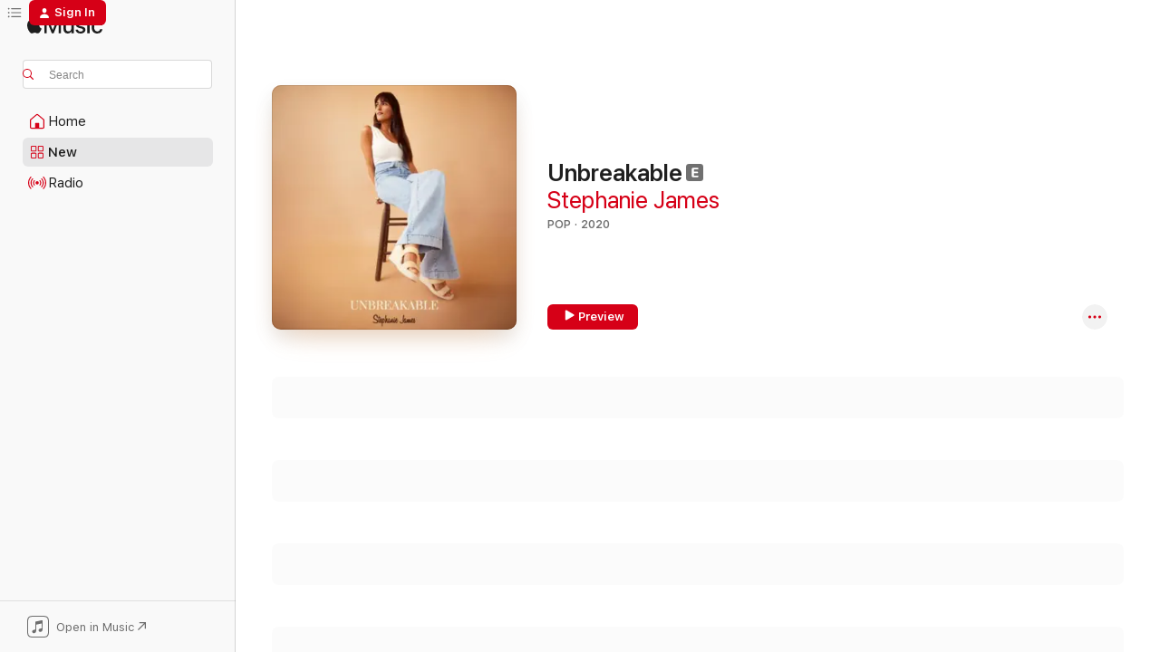

--- FILE ---
content_type: text/html
request_url: https://music.apple.com/us/album/unbreakable/1525065763?at=1l3vpUI&ct=LFV_76078f6d239eac4bc569de016ad617df&itsct=catchall_p3&itscg=30440&ls=1&uo=5&app=itunes
body_size: 20758
content:
<!DOCTYPE html>
<html dir="ltr" lang="en-US">
    <head>
        <!-- prettier-ignore -->
        <meta charset="utf-8">
        <!-- prettier-ignore -->
        <meta http-equiv="X-UA-Compatible" content="IE=edge">
        <!-- prettier-ignore -->
        <meta
            name="viewport"
            content="width=device-width,initial-scale=1,interactive-widget=resizes-content"
        >
        <!-- prettier-ignore -->
        <meta name="applicable-device" content="pc,mobile">
        <!-- prettier-ignore -->
        <meta name="referrer" content="strict-origin">
        <!-- prettier-ignore -->
        <link
            rel="apple-touch-icon"
            sizes="180x180"
            href="/assets/favicon/favicon-180.png"
        >
        <!-- prettier-ignore -->
        <link
            rel="icon"
            type="image/png"
            sizes="32x32"
            href="/assets/favicon/favicon-32.png"
        >
        <!-- prettier-ignore -->
        <link
            rel="icon"
            type="image/png"
            sizes="16x16"
            href="/assets/favicon/favicon-16.png"
        >
        <!-- prettier-ignore -->
        <link
            rel="mask-icon"
            href="/assets/favicon/favicon.svg"
            color="#fa233b"
        >
        <!-- prettier-ignore -->
        <link rel="manifest" href="/manifest.json">

        <title>‎Unbreakable - Album by Stephanie James - Apple Music</title><!-- HEAD_svelte-1cypuwr_START --><link rel="preconnect" href="//www.apple.com/wss/fonts" crossorigin="anonymous"><link rel="stylesheet" href="//www.apple.com/wss/fonts?families=SF+Pro,v4%7CSF+Pro+Icons,v1&amp;display=swap" type="text/css" referrerpolicy="strict-origin-when-cross-origin"><!-- HEAD_svelte-1cypuwr_END --><!-- HEAD_svelte-eg3hvx_START -->    <meta name="description" content="Listen to Unbreakable by Stephanie James on Apple Music. 2020. 7 Songs. Duration: 25 minutes."> <meta name="keywords" content="listen, Unbreakable, Stephanie James, music, singles, songs, Pop, streaming music, apple music"> <link rel="canonical" href="https://music.apple.com/us/album/unbreakable/1525065763">   <link rel="alternate" type="application/json+oembed" href="https://music.apple.com/api/oembed?url=https%3A%2F%2Fmusic.apple.com%2Fus%2Falbum%2Funbreakable%2F1525065763" title="Unbreakable by Stephanie James on Apple Music">  <meta name="al:ios:app_store_id" content="1108187390"> <meta name="al:ios:app_name" content="Apple Music"> <meta name="apple:content_id" content="1525065763"> <meta name="apple:title" content="Unbreakable"> <meta name="apple:description" content="Listen to Unbreakable by Stephanie James on Apple Music. 2020. 7 Songs. Duration: 25 minutes.">   <meta property="og:title" content="Unbreakable by Stephanie James on Apple Music"> <meta property="og:description" content="Album · 2020 · 7 Songs"> <meta property="og:site_name" content="Apple Music - Web Player"> <meta property="og:url" content="https://music.apple.com/us/album/unbreakable/1525065763"> <meta property="og:image" content="https://is1-ssl.mzstatic.com/image/thumb/Music124/v4/0e/35/4f/0e354f6e-0c1f-0a88-6cdc-d5d7efe51602/artwork.jpg/1200x630wp-60.jpg"> <meta property="og:image:secure_url" content="https://is1-ssl.mzstatic.com/image/thumb/Music124/v4/0e/35/4f/0e354f6e-0c1f-0a88-6cdc-d5d7efe51602/artwork.jpg/1200x630wp-60.jpg"> <meta property="og:image:alt" content="Unbreakable by Stephanie James on Apple Music"> <meta property="og:image:width" content="1200"> <meta property="og:image:height" content="630"> <meta property="og:image:type" content="image/jpg"> <meta property="og:type" content="music.album"> <meta property="og:locale" content="en_US">  <meta property="music:song_count" content="7"> <meta property="music:song" content="https://music.apple.com/us/song/caged-bird-a-tribute-to-maya-angelou/1525065765"> <meta property="music:song:preview_url:secure_url" content="https://music.apple.com/us/song/caged-bird-a-tribute-to-maya-angelou/1525065765"> <meta property="music:song:disc" content="1"> <meta property="music:song:duration" content="PT2M48S"> <meta property="music:song:track" content="1">  <meta property="music:song" content="https://music.apple.com/us/song/unbreakable/1525065767"> <meta property="music:song:preview_url:secure_url" content="https://music.apple.com/us/song/unbreakable/1525065767"> <meta property="music:song:disc" content="1"> <meta property="music:song:duration" content="PT3M46S"> <meta property="music:song:track" content="2">  <meta property="music:song" content="https://music.apple.com/us/song/throw-me-a-rope/1525065768"> <meta property="music:song:preview_url:secure_url" content="https://music.apple.com/us/song/throw-me-a-rope/1525065768"> <meta property="music:song:disc" content="1"> <meta property="music:song:duration" content="PT4M1S"> <meta property="music:song:track" content="3">  <meta property="music:song" content="https://music.apple.com/us/song/holding-back/1525065769"> <meta property="music:song:preview_url:secure_url" content="https://music.apple.com/us/song/holding-back/1525065769"> <meta property="music:song:disc" content="1"> <meta property="music:song:duration" content="PT3M25S"> <meta property="music:song:track" content="4">  <meta property="music:song" content="https://music.apple.com/us/song/miss-this-room/1525065770"> <meta property="music:song:preview_url:secure_url" content="https://music.apple.com/us/song/miss-this-room/1525065770"> <meta property="music:song:disc" content="1"> <meta property="music:song:duration" content="PT4M3S"> <meta property="music:song:track" content="5">  <meta property="music:song" content="https://music.apple.com/us/song/desperado/1525065772"> <meta property="music:song:preview_url:secure_url" content="https://music.apple.com/us/song/desperado/1525065772"> <meta property="music:song:disc" content="1"> <meta property="music:song:duration" content="PT3M38S"> <meta property="music:song:track" content="6">  <meta property="music:song" content="https://music.apple.com/us/song/throw-me-a-rope-acoustic/1525065773"> <meta property="music:song:preview_url:secure_url" content="https://music.apple.com/us/song/throw-me-a-rope-acoustic/1525065773"> <meta property="music:song:disc" content="1"> <meta property="music:song:duration" content="PT4M12S"> <meta property="music:song:track" content="7">   <meta property="music:musician" content="https://music.apple.com/us/artist/stephanie-james/1226203267"> <meta property="music:release_date" content="2020-08-14T00:00:00.000Z">   <meta name="twitter:title" content="Unbreakable by Stephanie James on Apple Music"> <meta name="twitter:description" content="Album · 2020 · 7 Songs"> <meta name="twitter:site" content="@AppleMusic"> <meta name="twitter:image" content="https://is1-ssl.mzstatic.com/image/thumb/Music124/v4/0e/35/4f/0e354f6e-0c1f-0a88-6cdc-d5d7efe51602/artwork.jpg/600x600bf-60.jpg"> <meta name="twitter:image:alt" content="Unbreakable by Stephanie James on Apple Music"> <meta name="twitter:card" content="summary">       <!-- HTML_TAG_START -->
                <script id=schema:music-album type="application/ld+json">
                    {"@context":"http://schema.org","@type":"MusicAlbum","name":"Unbreakable","description":"Listen to Unbreakable by Stephanie James on Apple Music. 2020. 7 Songs. Duration: 25 minutes.","citation":[{"@type":"MusicAlbum","image":"https://is1-ssl.mzstatic.com/image/thumb/Music114/v4/2d/08/05/2d08051b-9dcb-1651-1e53-c727704a95f0/artwork.jpg/1200x630bb.jpg","url":"https://music.apple.com/us/album/ellsworth/1547733556","name":"Ellsworth"},{"@type":"MusicAlbum","image":"https://is1-ssl.mzstatic.com/image/thumb/Music113/v4/b1/f0/67/b1f06783-3adf-e2ef-32ff-a801c2e8327b/artwork.jpg/1200x630bb.jpg","url":"https://music.apple.com/us/album/when-the-power-comes-back-on/1495752507","name":"When the Power Comes Back On"},{"@type":"MusicAlbum","image":"https://is1-ssl.mzstatic.com/image/thumb/Music123/v4/ee/b1/c6/eeb1c6c2-80dc-f1b9-58e6-21e512ff5c70/cover.jpg/1200x630bb.jpg","url":"https://music.apple.com/us/album/bumblin-ep/1514028757","name":"Bumblin - EP"},{"@type":"MusicAlbum","image":"https://is1-ssl.mzstatic.com/image/thumb/Music128/v4/fb/44/31/fb443173-a55f-440d-4971-fa0dfa497b00/artwork.jpg/1200x630bb.jpg","url":"https://music.apple.com/us/album/under-the-covers/1444783338","name":"Under the Covers"},{"@type":"MusicAlbum","image":"https://is1-ssl.mzstatic.com/image/thumb/Music126/v4/01/04/20/010420f2-d708-b0ad-c3ee-89f7154db574/859751993938_cover.jpg/1200x630bb.jpg","url":"https://music.apple.com/us/album/the-art-of-collecting/1599075540","name":"The Art of Collecting"},{"@type":"MusicAlbum","image":"https://is1-ssl.mzstatic.com/image/thumb/Music20/v4/6c/f4/cd/6cf4cd8d-d462-79df-a0a9-2fb2b118c046/075549181022.jpg/1200x630bb.jpg","url":"https://music.apple.com/us/album/coming-going-staying/1130710018","name":"Coming, Going, Staying."},{"@type":"MusicAlbum","image":"https://is1-ssl.mzstatic.com/image/thumb/Music116/v4/47/13/6a/47136ab2-2ba3-761e-9543-19502299ca17/859775108943_cover.jpg/1200x630bb.jpg","url":"https://music.apple.com/us/album/buildings-ep/1693755207","name":"Buildings - EP"},{"@type":"MusicAlbum","image":"https://is1-ssl.mzstatic.com/image/thumb/Music71/v4/50/86/a0/5086a00e-058d-3bf8-4c71-0e6d3000ed9a/888295490788_cover.jpg/1200x630bb.jpg","url":"https://music.apple.com/us/album/runaway/1148607414","name":"Runaway"},{"@type":"MusicAlbum","image":"https://is1-ssl.mzstatic.com/image/thumb/Music126/v4/95/68/9f/95689ff0-1050-aab3-f660-6d87c3eff3a8/artwork.jpg/1200x630bb.jpg","url":"https://music.apple.com/us/album/for-you/1601154991","name":"For You"},{"@type":"MusicAlbum","image":"https://is1-ssl.mzstatic.com/image/thumb/Music115/v4/79/ff/38/79ff3875-086e-48bb-455d-83493bebd14c/195039965793_cover.jpg/1200x630bb.jpg","url":"https://music.apple.com/us/album/breathe/1588914834","name":"Breathe"}],"tracks":[{"@type":"MusicRecording","name":"Caged Bird (A Tribute to Maya Angelou)","duration":"PT2M48S","url":"https://music.apple.com/us/song/caged-bird-a-tribute-to-maya-angelou/1525065765","offers":{"@type":"Offer","category":"free","price":0},"audio":{"@type":"AudioObject","potentialAction":{"@type":"ListenAction","expectsAcceptanceOf":{"@type":"Offer","category":"free"},"target":{"@type":"EntryPoint","actionPlatform":"https://music.apple.com/us/song/caged-bird-a-tribute-to-maya-angelou/1525065765"}},"name":"Caged Bird (A Tribute to Maya Angelou)","contentUrl":"https://audio-ssl.itunes.apple.com/itunes-assets/AudioPreview114/v4/d0/6a/d8/d06ad83a-b2ee-8ab9-e0e7-4349aa209ad0/mzaf_12319836978455397183.plus.aac.ep.m4a","duration":"PT2M48S","uploadDate":"2020-08-14","thumbnailUrl":"https://is1-ssl.mzstatic.com/image/thumb/Music124/v4/0e/35/4f/0e354f6e-0c1f-0a88-6cdc-d5d7efe51602/artwork.jpg/1200x630bb.jpg"}},{"@type":"MusicRecording","name":"Unbreakable","duration":"PT3M46S","url":"https://music.apple.com/us/song/unbreakable/1525065767","offers":{"@type":"Offer","category":"free","price":0},"audio":{"@type":"AudioObject","potentialAction":{"@type":"ListenAction","expectsAcceptanceOf":{"@type":"Offer","category":"free"},"target":{"@type":"EntryPoint","actionPlatform":"https://music.apple.com/us/song/unbreakable/1525065767"}},"name":"Unbreakable","contentUrl":"https://audio-ssl.itunes.apple.com/itunes-assets/AudioPreview124/v4/82/9a/8d/829a8da5-c71f-f037-bb6d-476c48da0b38/mzaf_1577891067385854316.plus.aac.ep.m4a","duration":"PT3M46S","uploadDate":"2020-08-14","thumbnailUrl":"https://is1-ssl.mzstatic.com/image/thumb/Music124/v4/0e/35/4f/0e354f6e-0c1f-0a88-6cdc-d5d7efe51602/artwork.jpg/1200x630bb.jpg"}},{"@type":"MusicRecording","name":"Throw Me a Rope","duration":"PT4M1S","url":"https://music.apple.com/us/song/throw-me-a-rope/1525065768","offers":{"@type":"Offer","category":"free","price":0},"audio":{"@type":"AudioObject","potentialAction":{"@type":"ListenAction","expectsAcceptanceOf":{"@type":"Offer","category":"free"},"target":{"@type":"EntryPoint","actionPlatform":"https://music.apple.com/us/song/throw-me-a-rope/1525065768"}},"name":"Throw Me a Rope","contentUrl":"https://audio-ssl.itunes.apple.com/itunes-assets/AudioPreview124/v4/62/0d/52/620d5290-bdfa-db4e-2ba8-566da2c73b66/mzaf_2028211746865377115.plus.aac.ep.m4a","duration":"PT4M1S","uploadDate":"2020-05-08","thumbnailUrl":"https://is1-ssl.mzstatic.com/image/thumb/Music124/v4/0e/35/4f/0e354f6e-0c1f-0a88-6cdc-d5d7efe51602/artwork.jpg/1200x630bb.jpg"}},{"@type":"MusicRecording","name":"Holding Back","duration":"PT3M25S","url":"https://music.apple.com/us/song/holding-back/1525065769","offers":{"@type":"Offer","category":"free","price":0},"audio":{"@type":"AudioObject","potentialAction":{"@type":"ListenAction","expectsAcceptanceOf":{"@type":"Offer","category":"free"},"target":{"@type":"EntryPoint","actionPlatform":"https://music.apple.com/us/song/holding-back/1525065769"}},"name":"Holding Back","contentUrl":"https://audio-ssl.itunes.apple.com/itunes-assets/AudioPreview114/v4/e9/6a/11/e96a1184-5341-7271-573b-b7f4b4a2149d/mzaf_10911327242733335521.plus.aac.ep.m4a","duration":"PT3M25S","uploadDate":"2020-08-14","thumbnailUrl":"https://is1-ssl.mzstatic.com/image/thumb/Music124/v4/0e/35/4f/0e354f6e-0c1f-0a88-6cdc-d5d7efe51602/artwork.jpg/1200x630bb.jpg"}},{"@type":"MusicRecording","name":"Miss This Room","duration":"PT4M3S","url":"https://music.apple.com/us/song/miss-this-room/1525065770","offers":{"@type":"Offer","category":"free","price":0},"audio":{"@type":"AudioObject","potentialAction":{"@type":"ListenAction","expectsAcceptanceOf":{"@type":"Offer","category":"free"},"target":{"@type":"EntryPoint","actionPlatform":"https://music.apple.com/us/song/miss-this-room/1525065770"}},"name":"Miss This Room","contentUrl":"https://audio-ssl.itunes.apple.com/itunes-assets/AudioPreview114/v4/65/6e/f4/656ef4dc-db89-adfb-b29f-286b2ceca52f/mzaf_3087221709674642419.plus.aac.ep.m4a","duration":"PT4M3S","uploadDate":"2020-08-14","thumbnailUrl":"https://is1-ssl.mzstatic.com/image/thumb/Music124/v4/0e/35/4f/0e354f6e-0c1f-0a88-6cdc-d5d7efe51602/artwork.jpg/1200x630bb.jpg"}},{"@type":"MusicRecording","name":"Desperado","duration":"PT3M38S","url":"https://music.apple.com/us/song/desperado/1525065772","offers":{"@type":"Offer","category":"free","price":0},"audio":{"@type":"AudioObject","potentialAction":{"@type":"ListenAction","expectsAcceptanceOf":{"@type":"Offer","category":"free"},"target":{"@type":"EntryPoint","actionPlatform":"https://music.apple.com/us/song/desperado/1525065772"}},"name":"Desperado","contentUrl":"https://audio-ssl.itunes.apple.com/itunes-assets/AudioPreview124/v4/16/cb/f3/16cbf3b6-6691-b789-06eb-828d512c409f/mzaf_13316646140701082846.plus.aac.ep.m4a","duration":"PT3M38S","uploadDate":"2020-08-14","thumbnailUrl":"https://is1-ssl.mzstatic.com/image/thumb/Music124/v4/0e/35/4f/0e354f6e-0c1f-0a88-6cdc-d5d7efe51602/artwork.jpg/1200x630bb.jpg"}},{"@type":"MusicRecording","name":"Throw Me a Rope (Acoustic)","duration":"PT4M12S","url":"https://music.apple.com/us/song/throw-me-a-rope-acoustic/1525065773","offers":{"@type":"Offer","category":"free","price":0},"audio":{"@type":"AudioObject","potentialAction":{"@type":"ListenAction","expectsAcceptanceOf":{"@type":"Offer","category":"free"},"target":{"@type":"EntryPoint","actionPlatform":"https://music.apple.com/us/song/throw-me-a-rope-acoustic/1525065773"}},"name":"Throw Me a Rope (Acoustic)","contentUrl":"https://audio-ssl.itunes.apple.com/itunes-assets/AudioPreview114/v4/de/39/0a/de390a7e-4246-9abe-bb4a-429940081ea5/mzaf_17578444836310639144.plus.aac.ep.m4a","duration":"PT4M12S","uploadDate":"2020-08-14","thumbnailUrl":"https://is1-ssl.mzstatic.com/image/thumb/Music124/v4/0e/35/4f/0e354f6e-0c1f-0a88-6cdc-d5d7efe51602/artwork.jpg/1200x630bb.jpg"}}],"workExample":[{"@type":"MusicAlbum","image":"https://is1-ssl.mzstatic.com/image/thumb/Music111/v4/c7/69/64/c7696488-5b1d-93cd-205f-c86626f1c0c4/191061279709.jpg/1200x630bb.jpg","url":"https://music.apple.com/us/album/rise-with-the-tide-ep/1196450754","name":"Rise with the Tide - EP"},{"@type":"MusicAlbum","image":"https://is1-ssl.mzstatic.com/image/thumb/Music113/v4/8d/24/7f/8d247f76-8096-d014-088e-ba81aae3985f/artwork.jpg/1200x630bb.jpg","url":"https://music.apple.com/us/album/throw-me-a-rope-single/1508561954","name":"Throw Me a Rope - Single"},{"@type":"MusicAlbum","image":"https://is1-ssl.mzstatic.com/image/thumb/Music116/v4/09/ee/f5/09eef595-ae82-6625-b1ac-6a6a4cd8c1d6/artwork.jpg/1200x630bb.jpg","url":"https://music.apple.com/us/album/just-like-me-single/1679200227","name":"Just Like Me - Single"},{"@type":"MusicAlbum","image":"https://is1-ssl.mzstatic.com/image/thumb/Music126/v4/ee/05/a9/ee05a994-8d17-0890-50b4-4a8a21ea7b11/artwork.jpg/1200x630bb.jpg","url":"https://music.apple.com/us/album/malibu-single/1696387612","name":"Malibu - Single"},{"@type":"MusicAlbum","image":"https://is1-ssl.mzstatic.com/image/thumb/Music126/v4/bd/c2/b8/bdc2b8a2-dc3e-b35a-ba09-ab53d090f75b/artwork.jpg/1200x630bb.jpg","url":"https://music.apple.com/us/album/down-ep/1701522186","name":"Down - EP"},{"@type":"MusicAlbum","image":"https://is1-ssl.mzstatic.com/image/thumb/Music116/v4/96/c8/cf/96c8cf4d-373b-fc11-26db-568b0d4c5a78/artwork.jpg/1200x630bb.jpg","url":"https://music.apple.com/us/album/i-could-use-a-laugh-single/1689625842","name":"I Could Use a Laugh - Single"},{"@type":"MusicRecording","name":"Caged Bird (A Tribute to Maya Angelou)","duration":"PT2M48S","url":"https://music.apple.com/us/song/caged-bird-a-tribute-to-maya-angelou/1525065765","offers":{"@type":"Offer","category":"free","price":0},"audio":{"@type":"AudioObject","potentialAction":{"@type":"ListenAction","expectsAcceptanceOf":{"@type":"Offer","category":"free"},"target":{"@type":"EntryPoint","actionPlatform":"https://music.apple.com/us/song/caged-bird-a-tribute-to-maya-angelou/1525065765"}},"name":"Caged Bird (A Tribute to Maya Angelou)","contentUrl":"https://audio-ssl.itunes.apple.com/itunes-assets/AudioPreview114/v4/d0/6a/d8/d06ad83a-b2ee-8ab9-e0e7-4349aa209ad0/mzaf_12319836978455397183.plus.aac.ep.m4a","duration":"PT2M48S","uploadDate":"2020-08-14","thumbnailUrl":"https://is1-ssl.mzstatic.com/image/thumb/Music124/v4/0e/35/4f/0e354f6e-0c1f-0a88-6cdc-d5d7efe51602/artwork.jpg/1200x630bb.jpg"}},{"@type":"MusicRecording","name":"Unbreakable","duration":"PT3M46S","url":"https://music.apple.com/us/song/unbreakable/1525065767","offers":{"@type":"Offer","category":"free","price":0},"audio":{"@type":"AudioObject","potentialAction":{"@type":"ListenAction","expectsAcceptanceOf":{"@type":"Offer","category":"free"},"target":{"@type":"EntryPoint","actionPlatform":"https://music.apple.com/us/song/unbreakable/1525065767"}},"name":"Unbreakable","contentUrl":"https://audio-ssl.itunes.apple.com/itunes-assets/AudioPreview124/v4/82/9a/8d/829a8da5-c71f-f037-bb6d-476c48da0b38/mzaf_1577891067385854316.plus.aac.ep.m4a","duration":"PT3M46S","uploadDate":"2020-08-14","thumbnailUrl":"https://is1-ssl.mzstatic.com/image/thumb/Music124/v4/0e/35/4f/0e354f6e-0c1f-0a88-6cdc-d5d7efe51602/artwork.jpg/1200x630bb.jpg"}},{"@type":"MusicRecording","name":"Throw Me a Rope","duration":"PT4M1S","url":"https://music.apple.com/us/song/throw-me-a-rope/1525065768","offers":{"@type":"Offer","category":"free","price":0},"audio":{"@type":"AudioObject","potentialAction":{"@type":"ListenAction","expectsAcceptanceOf":{"@type":"Offer","category":"free"},"target":{"@type":"EntryPoint","actionPlatform":"https://music.apple.com/us/song/throw-me-a-rope/1525065768"}},"name":"Throw Me a Rope","contentUrl":"https://audio-ssl.itunes.apple.com/itunes-assets/AudioPreview124/v4/62/0d/52/620d5290-bdfa-db4e-2ba8-566da2c73b66/mzaf_2028211746865377115.plus.aac.ep.m4a","duration":"PT4M1S","uploadDate":"2020-05-08","thumbnailUrl":"https://is1-ssl.mzstatic.com/image/thumb/Music124/v4/0e/35/4f/0e354f6e-0c1f-0a88-6cdc-d5d7efe51602/artwork.jpg/1200x630bb.jpg"}},{"@type":"MusicRecording","name":"Holding Back","duration":"PT3M25S","url":"https://music.apple.com/us/song/holding-back/1525065769","offers":{"@type":"Offer","category":"free","price":0},"audio":{"@type":"AudioObject","potentialAction":{"@type":"ListenAction","expectsAcceptanceOf":{"@type":"Offer","category":"free"},"target":{"@type":"EntryPoint","actionPlatform":"https://music.apple.com/us/song/holding-back/1525065769"}},"name":"Holding Back","contentUrl":"https://audio-ssl.itunes.apple.com/itunes-assets/AudioPreview114/v4/e9/6a/11/e96a1184-5341-7271-573b-b7f4b4a2149d/mzaf_10911327242733335521.plus.aac.ep.m4a","duration":"PT3M25S","uploadDate":"2020-08-14","thumbnailUrl":"https://is1-ssl.mzstatic.com/image/thumb/Music124/v4/0e/35/4f/0e354f6e-0c1f-0a88-6cdc-d5d7efe51602/artwork.jpg/1200x630bb.jpg"}},{"@type":"MusicRecording","name":"Miss This Room","duration":"PT4M3S","url":"https://music.apple.com/us/song/miss-this-room/1525065770","offers":{"@type":"Offer","category":"free","price":0},"audio":{"@type":"AudioObject","potentialAction":{"@type":"ListenAction","expectsAcceptanceOf":{"@type":"Offer","category":"free"},"target":{"@type":"EntryPoint","actionPlatform":"https://music.apple.com/us/song/miss-this-room/1525065770"}},"name":"Miss This Room","contentUrl":"https://audio-ssl.itunes.apple.com/itunes-assets/AudioPreview114/v4/65/6e/f4/656ef4dc-db89-adfb-b29f-286b2ceca52f/mzaf_3087221709674642419.plus.aac.ep.m4a","duration":"PT4M3S","uploadDate":"2020-08-14","thumbnailUrl":"https://is1-ssl.mzstatic.com/image/thumb/Music124/v4/0e/35/4f/0e354f6e-0c1f-0a88-6cdc-d5d7efe51602/artwork.jpg/1200x630bb.jpg"}},{"@type":"MusicRecording","name":"Desperado","duration":"PT3M38S","url":"https://music.apple.com/us/song/desperado/1525065772","offers":{"@type":"Offer","category":"free","price":0},"audio":{"@type":"AudioObject","potentialAction":{"@type":"ListenAction","expectsAcceptanceOf":{"@type":"Offer","category":"free"},"target":{"@type":"EntryPoint","actionPlatform":"https://music.apple.com/us/song/desperado/1525065772"}},"name":"Desperado","contentUrl":"https://audio-ssl.itunes.apple.com/itunes-assets/AudioPreview124/v4/16/cb/f3/16cbf3b6-6691-b789-06eb-828d512c409f/mzaf_13316646140701082846.plus.aac.ep.m4a","duration":"PT3M38S","uploadDate":"2020-08-14","thumbnailUrl":"https://is1-ssl.mzstatic.com/image/thumb/Music124/v4/0e/35/4f/0e354f6e-0c1f-0a88-6cdc-d5d7efe51602/artwork.jpg/1200x630bb.jpg"}},{"@type":"MusicRecording","name":"Throw Me a Rope (Acoustic)","duration":"PT4M12S","url":"https://music.apple.com/us/song/throw-me-a-rope-acoustic/1525065773","offers":{"@type":"Offer","category":"free","price":0},"audio":{"@type":"AudioObject","potentialAction":{"@type":"ListenAction","expectsAcceptanceOf":{"@type":"Offer","category":"free"},"target":{"@type":"EntryPoint","actionPlatform":"https://music.apple.com/us/song/throw-me-a-rope-acoustic/1525065773"}},"name":"Throw Me a Rope (Acoustic)","contentUrl":"https://audio-ssl.itunes.apple.com/itunes-assets/AudioPreview114/v4/de/39/0a/de390a7e-4246-9abe-bb4a-429940081ea5/mzaf_17578444836310639144.plus.aac.ep.m4a","duration":"PT4M12S","uploadDate":"2020-08-14","thumbnailUrl":"https://is1-ssl.mzstatic.com/image/thumb/Music124/v4/0e/35/4f/0e354f6e-0c1f-0a88-6cdc-d5d7efe51602/artwork.jpg/1200x630bb.jpg"}}],"url":"https://music.apple.com/us/album/unbreakable/1525065763","image":"https://is1-ssl.mzstatic.com/image/thumb/Music124/v4/0e/35/4f/0e354f6e-0c1f-0a88-6cdc-d5d7efe51602/artwork.jpg/1200x630bb.jpg","potentialAction":{"@type":"ListenAction","expectsAcceptanceOf":{"@type":"Offer","category":"free"},"target":{"@type":"EntryPoint","actionPlatform":"https://music.apple.com/us/album/unbreakable/1525065763"}},"genre":["Pop","Music","Singer/Songwriter"],"datePublished":"2020-08-14","byArtist":[{"@type":"MusicGroup","url":"https://music.apple.com/us/artist/stephanie-james/1226203267","name":"Stephanie James"}]}
                </script>
                <!-- HTML_TAG_END -->    <!-- HEAD_svelte-eg3hvx_END -->
      <script type="module" crossorigin src="/assets/index~90a29058ba.js"></script>
      <link rel="stylesheet" href="/assets/index~fbf29d0525.css">
      <script type="module">import.meta.url;import("_").catch(()=>1);async function* g(){};window.__vite_is_modern_browser=true;</script>
      <script type="module">!function(){if(window.__vite_is_modern_browser)return;console.warn("vite: loading legacy chunks, syntax error above and the same error below should be ignored");var e=document.getElementById("vite-legacy-polyfill"),n=document.createElement("script");n.src=e.src,n.onload=function(){System.import(document.getElementById('vite-legacy-entry').getAttribute('data-src'))},document.body.appendChild(n)}();</script>
    </head>
    <body>
        
        <script
            async
            src="/includes/js-cdn/musickit/v3/amp/musickit.js"
        ></script>
        <script
            type="module"
            async
            src="/includes/js-cdn/musickit/v3/components/musickit-components/musickit-components.esm.js"
        ></script>
        <script
            nomodule
            async
            src="/includes/js-cdn/musickit/v3/components/musickit-components/musickit-components.js"
        ></script>
        <svg style="display: none" xmlns="http://www.w3.org/2000/svg">
            <symbol id="play-circle-fill" viewBox="0 0 60 60">
                <path
                    class="icon-circle-fill__circle"
                    fill="var(--iconCircleFillBG, transparent)"
                    d="M30 60c16.411 0 30-13.617 30-30C60 13.588 46.382 0 29.971 0 13.588 0 .001 13.588.001 30c0 16.383 13.617 30 30 30Z"
                />
                <path
                    fill="var(--iconFillArrow, var(--keyColor, black))"
                    d="M24.411 41.853c-1.41.853-3.028.177-3.028-1.294V19.47c0-1.44 1.735-2.058 3.028-1.294l17.265 10.235a1.89 1.89 0 0 1 0 3.265L24.411 41.853Z"
                />
            </symbol>
        </svg>
        <div class="body-container">
              <div class="app-container svelte-t3vj1e" data-testid="app-container">   <div class="header svelte-rjjbqs" data-testid="header"><nav data-testid="navigation" class="navigation svelte-13li0vp"><div class="navigation__header svelte-13li0vp"><div data-testid="logo" class="logo svelte-1o7dz8w"> <a aria-label="Apple Music" role="img" href="https://music.apple.com/us/home" class="svelte-1o7dz8w"><svg height="20" viewBox="0 0 83 20" width="83" xmlns="http://www.w3.org/2000/svg" class="logo" aria-hidden="true"><path d="M34.752 19.746V6.243h-.088l-5.433 13.503h-2.074L21.711 6.243h-.087v13.503h-2.548V1.399h3.235l5.833 14.621h.1l5.82-14.62h3.248v18.347h-2.56zm16.649 0h-2.586v-2.263h-.062c-.725 1.602-2.061 2.504-4.072 2.504-2.86 0-4.61-1.894-4.61-4.958V6.37h2.698v8.125c0 2.034.95 3.127 2.81 3.127 1.95 0 3.124-1.373 3.124-3.458V6.37H51.4v13.376zm7.394-13.618c3.06 0 5.046 1.73 5.134 4.196h-2.536c-.15-1.296-1.087-2.11-2.598-2.11-1.462 0-2.436.724-2.436 1.793 0 .839.6 1.41 2.023 1.741l2.136.496c2.686.636 3.71 1.704 3.71 3.636 0 2.442-2.236 4.12-5.333 4.12-3.285 0-5.26-1.64-5.509-4.183h2.673c.25 1.398 1.187 2.085 2.836 2.085 1.623 0 2.623-.687 2.623-1.78 0-.865-.487-1.373-1.924-1.704l-2.136-.508c-2.498-.585-3.735-1.806-3.735-3.75 0-2.391 2.049-4.032 5.072-4.032zM66.1 2.836c0-.878.7-1.577 1.561-1.577.862 0 1.55.7 1.55 1.577 0 .864-.688 1.576-1.55 1.576a1.573 1.573 0 0 1-1.56-1.576zm.212 3.534h2.698v13.376h-2.698zm14.089 4.603c-.275-1.424-1.324-2.556-3.085-2.556-2.086 0-3.46 1.767-3.46 4.64 0 2.938 1.386 4.642 3.485 4.642 1.66 0 2.748-.928 3.06-2.48H83C82.713 18.067 80.477 20 77.317 20c-3.76 0-6.208-2.62-6.208-6.942 0-4.247 2.448-6.93 6.183-6.93 3.385 0 5.446 2.213 5.683 4.845h-2.573zM10.824 3.189c-.698.834-1.805 1.496-2.913 1.398-.145-1.128.41-2.33 1.036-3.065C9.644.662 10.848.05 11.835 0c.121 1.178-.336 2.33-1.01 3.19zm.999 1.619c.624.049 2.425.244 3.578 1.98-.096.074-2.137 1.272-2.113 3.79.024 3.01 2.593 4.012 2.617 4.037-.024.074-.407 1.419-1.344 2.812-.817 1.224-1.657 2.422-3.002 2.447-1.297.024-1.73-.783-3.218-.783-1.489 0-1.97.758-3.194.807-1.297.048-2.28-1.297-3.097-2.52C.368 14.908-.904 10.408.825 7.375c.84-1.516 2.377-2.47 4.034-2.495 1.273-.023 2.45.857 3.218.857.769 0 2.137-1.027 3.746-.93z"></path></svg></a>   </div> <div class="search-input-wrapper svelte-nrtdem" data-testid="search-input"><div data-testid="amp-search-input" aria-controls="search-suggestions" aria-expanded="false" aria-haspopup="listbox" aria-owns="search-suggestions" class="search-input-container svelte-rg26q6" tabindex="-1" role=""><div class="flex-container svelte-rg26q6"><form id="search-input-form" class="svelte-rg26q6"><svg height="16" width="16" viewBox="0 0 16 16" class="search-svg" aria-hidden="true"><path d="M11.87 10.835c.018.015.035.03.051.047l3.864 3.863a.735.735 0 1 1-1.04 1.04l-3.863-3.864a.744.744 0 0 1-.047-.051 6.667 6.667 0 1 1 1.035-1.035zM6.667 12a5.333 5.333 0 1 0 0-10.667 5.333 5.333 0 0 0 0 10.667z"></path></svg> <input aria-autocomplete="list" aria-multiline="false" aria-controls="search-suggestions" placeholder="Search" spellcheck="false" autocomplete="off" autocorrect="off" autocapitalize="off" type="text" inputmode="search" class="search-input__text-field svelte-rg26q6" data-testid="search-input__text-field"></form> </div> <div data-testid="search-scope-bar"></div>   </div> </div></div> <div data-testid="navigation-content" class="navigation__content svelte-13li0vp" id="navigation" aria-hidden="false"><div class="navigation__scrollable-container svelte-13li0vp"><div data-testid="navigation-items-primary" class="navigation-items navigation-items--primary svelte-ng61m8"> <ul class="navigation-items__list svelte-ng61m8">  <li class="navigation-item navigation-item__home svelte-1a5yt87" aria-selected="false" data-testid="navigation-item"> <a href="https://music.apple.com/us/home" class="navigation-item__link svelte-1a5yt87" role="button" data-testid="home" aria-pressed="false"><div class="navigation-item__content svelte-zhx7t9"> <span class="navigation-item__icon svelte-zhx7t9"> <svg width="24" height="24" viewBox="0 0 24 24" xmlns="http://www.w3.org/2000/svg" aria-hidden="true"><path d="M5.93 20.16a1.94 1.94 0 0 1-1.43-.502c-.334-.335-.502-.794-.502-1.393v-7.142c0-.362.062-.688.177-.953.123-.264.326-.529.6-.75l6.145-5.157c.176-.141.344-.247.52-.318.176-.07.362-.105.564-.105.194 0 .388.035.565.105.176.07.352.177.52.318l6.146 5.158c.273.23.467.476.59.75.124.264.177.59.177.96v7.134c0 .59-.159 1.058-.503 1.393-.335.335-.811.503-1.428.503H5.929Zm12.14-1.172c.221 0 .406-.07.547-.212a.688.688 0 0 0 .22-.511v-7.142c0-.177-.026-.344-.087-.459a.97.97 0 0 0-.265-.353l-6.154-5.149a.756.756 0 0 0-.177-.115.37.37 0 0 0-.15-.035.37.37 0 0 0-.158.035l-.177.115-6.145 5.15a.982.982 0 0 0-.274.352 1.13 1.13 0 0 0-.088.468v7.133c0 .203.08.379.23.511a.744.744 0 0 0 .546.212h12.133Zm-8.323-4.7c0-.176.062-.326.177-.432a.6.6 0 0 1 .423-.159h3.315c.176 0 .326.053.432.16s.159.255.159.431v4.973H9.756v-4.973Z"></path></svg> </span> <span class="navigation-item__label svelte-zhx7t9"> Home </span> </div></a>  </li>  <li class="navigation-item navigation-item__new svelte-1a5yt87" aria-selected="false" data-testid="navigation-item"> <a href="https://music.apple.com/us/new" class="navigation-item__link svelte-1a5yt87" role="button" data-testid="new" aria-pressed="false"><div class="navigation-item__content svelte-zhx7t9"> <span class="navigation-item__icon svelte-zhx7t9"> <svg height="24" viewBox="0 0 24 24" width="24" aria-hidden="true"><path d="M9.92 11.354c.966 0 1.453-.487 1.453-1.49v-3.4c0-1.004-.487-1.483-1.453-1.483H6.452C5.487 4.981 5 5.46 5 6.464v3.4c0 1.003.487 1.49 1.452 1.49zm7.628 0c.965 0 1.452-.487 1.452-1.49v-3.4c0-1.004-.487-1.483-1.452-1.483h-3.46c-.974 0-1.46.479-1.46 1.483v3.4c0 1.003.486 1.49 1.46 1.49zm-7.65-1.073h-3.43c-.266 0-.396-.137-.396-.418v-3.4c0-.273.13-.41.396-.41h3.43c.265 0 .402.137.402.41v3.4c0 .281-.137.418-.403.418zm7.634 0h-3.43c-.273 0-.402-.137-.402-.418v-3.4c0-.273.129-.41.403-.41h3.43c.265 0 .395.137.395.41v3.4c0 .281-.13.418-.396.418zm-7.612 8.7c.966 0 1.453-.48 1.453-1.483v-3.407c0-.996-.487-1.483-1.453-1.483H6.452c-.965 0-1.452.487-1.452 1.483v3.407c0 1.004.487 1.483 1.452 1.483zm7.628 0c.965 0 1.452-.48 1.452-1.483v-3.407c0-.996-.487-1.483-1.452-1.483h-3.46c-.974 0-1.46.487-1.46 1.483v3.407c0 1.004.486 1.483 1.46 1.483zm-7.65-1.072h-3.43c-.266 0-.396-.137-.396-.41v-3.4c0-.282.13-.418.396-.418h3.43c.265 0 .402.136.402.418v3.4c0 .273-.137.41-.403.41zm7.634 0h-3.43c-.273 0-.402-.137-.402-.41v-3.4c0-.282.129-.418.403-.418h3.43c.265 0 .395.136.395.418v3.4c0 .273-.13.41-.396.41z" fill-opacity=".95"></path></svg> </span> <span class="navigation-item__label svelte-zhx7t9"> New </span> </div></a>  </li>  <li class="navigation-item navigation-item__radio svelte-1a5yt87" aria-selected="false" data-testid="navigation-item"> <a href="https://music.apple.com/us/radio" class="navigation-item__link svelte-1a5yt87" role="button" data-testid="radio" aria-pressed="false"><div class="navigation-item__content svelte-zhx7t9"> <span class="navigation-item__icon svelte-zhx7t9"> <svg width="24" height="24" viewBox="0 0 24 24" xmlns="http://www.w3.org/2000/svg" aria-hidden="true"><path d="M19.359 18.57C21.033 16.818 22 14.461 22 11.89s-.967-4.93-2.641-6.68c-.276-.292-.653-.26-.868-.023-.222.246-.176.591.085.868 1.466 1.535 2.272 3.593 2.272 5.835 0 2.241-.806 4.3-2.272 5.835-.261.268-.307.621-.085.86.215.245.592.276.868-.016zm-13.85.014c.222-.238.176-.59-.085-.86-1.474-1.535-2.272-3.593-2.272-5.834 0-2.242.798-4.3 2.272-5.835.261-.277.307-.622.085-.868-.215-.238-.592-.269-.868.023C2.967 6.96 2 9.318 2 11.89s.967 4.929 2.641 6.68c.276.29.653.26.868.014zm1.957-1.873c.223-.253.162-.583-.1-.867-.951-1.068-1.473-2.45-1.473-3.954 0-1.505.522-2.887 1.474-3.954.26-.284.322-.614.1-.876-.23-.26-.622-.26-.891.039-1.175 1.274-1.827 2.963-1.827 4.79 0 1.82.652 3.517 1.827 4.784.269.3.66.307.89.038zm9.958-.038c1.175-1.267 1.827-2.964 1.827-4.783 0-1.828-.652-3.517-1.827-4.791-.269-.3-.66-.3-.89-.039-.23.262-.162.592.092.876.96 1.067 1.481 2.449 1.481 3.954 0 1.504-.522 2.886-1.481 3.954-.254.284-.323.614-.092.867.23.269.621.261.89-.038zm-8.061-1.966c.23-.26.13-.568-.092-.883-.415-.522-.63-1.197-.63-1.934 0-.737.215-1.413.63-1.943.222-.307.322-.614.092-.875s-.653-.261-.906.054a4.385 4.385 0 0 0-.968 2.764 4.38 4.38 0 0 0 .968 2.756c.253.322.675.322.906.061zm6.18-.061a4.38 4.38 0 0 0 .968-2.756 4.385 4.385 0 0 0-.968-2.764c-.253-.315-.675-.315-.906-.054-.23.261-.138.568.092.875.415.53.63 1.206.63 1.943 0 .737-.215 1.412-.63 1.934-.23.315-.322.622-.092.883s.653.261.906-.061zm-3.547-.967c.96 0 1.789-.814 1.789-1.797s-.83-1.789-1.789-1.789c-.96 0-1.781.806-1.781 1.789 0 .983.821 1.797 1.781 1.797z"></path></svg> </span> <span class="navigation-item__label svelte-zhx7t9"> Radio </span> </div></a>  </li>  <li class="navigation-item navigation-item__search svelte-1a5yt87" aria-selected="false" data-testid="navigation-item"> <a href="https://music.apple.com/us/search" class="navigation-item__link svelte-1a5yt87" role="button" data-testid="search" aria-pressed="false"><div class="navigation-item__content svelte-zhx7t9"> <span class="navigation-item__icon svelte-zhx7t9"> <svg height="24" viewBox="0 0 24 24" width="24" aria-hidden="true"><path d="M17.979 18.553c.476 0 .813-.366.813-.835a.807.807 0 0 0-.235-.586l-3.45-3.457a5.61 5.61 0 0 0 1.158-3.413c0-3.098-2.535-5.633-5.633-5.633C7.542 4.63 5 7.156 5 10.262c0 3.098 2.534 5.632 5.632 5.632a5.614 5.614 0 0 0 3.274-1.055l3.472 3.472a.835.835 0 0 0 .6.242zm-7.347-3.875c-2.417 0-4.416-2-4.416-4.416 0-2.417 2-4.417 4.416-4.417 2.417 0 4.417 2 4.417 4.417s-2 4.416-4.417 4.416z" fill-opacity=".95"></path></svg> </span> <span class="navigation-item__label svelte-zhx7t9"> Search </span> </div></a>  </li></ul> </div>   </div> <div class="navigation__native-cta"><div slot="native-cta"><div data-testid="native-cta" class="native-cta svelte-1t4vswz  native-cta--authenticated"><button class="native-cta__button svelte-1t4vswz" data-testid="native-cta-button"><span class="native-cta__app-icon svelte-1t4vswz"><svg width="24" height="24" xmlns="http://www.w3.org/2000/svg" xml:space="preserve" style="fill-rule:evenodd;clip-rule:evenodd;stroke-linejoin:round;stroke-miterlimit:2" viewBox="0 0 24 24" slot="app-icon" aria-hidden="true"><path d="M22.567 1.496C21.448.393 19.956.045 17.293.045H6.566c-2.508 0-4.028.376-5.12 1.465C.344 2.601 0 4.09 0 6.611v10.727c0 2.695.33 4.18 1.432 5.257 1.106 1.103 2.595 1.45 5.275 1.45h10.586c2.663 0 4.169-.347 5.274-1.45C23.656 21.504 24 20.033 24 17.338V6.752c0-2.694-.344-4.179-1.433-5.256Zm.411 4.9v11.299c0 1.898-.338 3.286-1.188 4.137-.851.864-2.256 1.191-4.141 1.191H6.35c-1.884 0-3.303-.341-4.154-1.191-.85-.851-1.174-2.239-1.174-4.137V6.54c0-2.014.324-3.445 1.16-4.295.851-.864 2.312-1.177 4.313-1.177h11.154c1.885 0 3.29.341 4.141 1.191.864.85 1.188 2.239 1.188 4.137Z" style="fill-rule:nonzero"></path><path d="M7.413 19.255c.987 0 2.48-.728 2.48-2.672v-6.385c0-.35.063-.428.378-.494l5.298-1.095c.351-.067.534.025.534.333l.035 4.286c0 .337-.182.586-.53.652l-1.014.228c-1.361.3-2.007.923-2.007 1.937 0 1.017.79 1.748 1.926 1.748.986 0 2.444-.679 2.444-2.64V5.654c0-.636-.279-.821-1.016-.66L9.646 6.298c-.448.091-.674.329-.674.699l.035 7.697c0 .336-.148.546-.446.613l-1.067.21c-1.329.266-1.986.93-1.986 1.993 0 1.017.786 1.745 1.905 1.745Z" style="fill-rule:nonzero"></path></svg></span> <span class="native-cta__label svelte-1t4vswz">Open in Music</span> <span class="native-cta__arrow svelte-1t4vswz"><svg height="16" width="16" viewBox="0 0 16 16" class="native-cta-action" aria-hidden="true"><path d="M1.559 16 13.795 3.764v8.962H16V0H3.274v2.205h8.962L0 14.441 1.559 16z"></path></svg></span></button> </div>  </div></div></div> </nav> </div>  <div class="player-bar player-bar__floating-player svelte-1rr9v04" data-testid="player-bar" aria-label="Music controls" aria-hidden="false">   </div>   <div id="scrollable-page" class="scrollable-page svelte-mt0bfj" data-main-content data-testid="main-section" aria-hidden="false"><main data-testid="main" class="svelte-bzjlhs"><div class="content-container svelte-bzjlhs" data-testid="content-container"><div class="search-input-wrapper svelte-nrtdem" data-testid="search-input"><div data-testid="amp-search-input" aria-controls="search-suggestions" aria-expanded="false" aria-haspopup="listbox" aria-owns="search-suggestions" class="search-input-container svelte-rg26q6" tabindex="-1" role=""><div class="flex-container svelte-rg26q6"><form id="search-input-form" class="svelte-rg26q6"><svg height="16" width="16" viewBox="0 0 16 16" class="search-svg" aria-hidden="true"><path d="M11.87 10.835c.018.015.035.03.051.047l3.864 3.863a.735.735 0 1 1-1.04 1.04l-3.863-3.864a.744.744 0 0 1-.047-.051 6.667 6.667 0 1 1 1.035-1.035zM6.667 12a5.333 5.333 0 1 0 0-10.667 5.333 5.333 0 0 0 0 10.667z"></path></svg> <input value="" aria-autocomplete="list" aria-multiline="false" aria-controls="search-suggestions" placeholder="Search" spellcheck="false" autocomplete="off" autocorrect="off" autocapitalize="off" type="text" inputmode="search" class="search-input__text-field svelte-rg26q6" data-testid="search-input__text-field"></form> </div> <div data-testid="search-scope-bar"> </div>   </div> </div>      <div class="section svelte-wa5vzl" data-testid="section-container" aria-label="Featured"> <div class="section-content svelte-wa5vzl" data-testid="section-content">  <div class="container-detail-header svelte-rknnd2 container-detail-header--no-description" data-testid="container-detail-header"><div slot="artwork"><div class="artwork__radiosity svelte-1agpw2h"> <div data-testid="artwork-component" class="artwork-component artwork-component--aspect-ratio artwork-component--orientation-square svelte-g1i36u        artwork-component--has-borders" style="
            --artwork-bg-color: #d6a77f;
            --aspect-ratio: 1;
            --placeholder-bg-color: #d6a77f;
       ">   <picture class="svelte-g1i36u"><source sizes=" (max-width:1319px) 296px,(min-width:1320px) and (max-width:1679px) 316px,316px" srcset="https://is1-ssl.mzstatic.com/image/thumb/Music124/v4/0e/35/4f/0e354f6e-0c1f-0a88-6cdc-d5d7efe51602/artwork.jpg/296x296bb.webp 296w,https://is1-ssl.mzstatic.com/image/thumb/Music124/v4/0e/35/4f/0e354f6e-0c1f-0a88-6cdc-d5d7efe51602/artwork.jpg/316x316bb.webp 316w,https://is1-ssl.mzstatic.com/image/thumb/Music124/v4/0e/35/4f/0e354f6e-0c1f-0a88-6cdc-d5d7efe51602/artwork.jpg/592x592bb.webp 592w,https://is1-ssl.mzstatic.com/image/thumb/Music124/v4/0e/35/4f/0e354f6e-0c1f-0a88-6cdc-d5d7efe51602/artwork.jpg/632x632bb.webp 632w" type="image/webp"> <source sizes=" (max-width:1319px) 296px,(min-width:1320px) and (max-width:1679px) 316px,316px" srcset="https://is1-ssl.mzstatic.com/image/thumb/Music124/v4/0e/35/4f/0e354f6e-0c1f-0a88-6cdc-d5d7efe51602/artwork.jpg/296x296bb-60.jpg 296w,https://is1-ssl.mzstatic.com/image/thumb/Music124/v4/0e/35/4f/0e354f6e-0c1f-0a88-6cdc-d5d7efe51602/artwork.jpg/316x316bb-60.jpg 316w,https://is1-ssl.mzstatic.com/image/thumb/Music124/v4/0e/35/4f/0e354f6e-0c1f-0a88-6cdc-d5d7efe51602/artwork.jpg/592x592bb-60.jpg 592w,https://is1-ssl.mzstatic.com/image/thumb/Music124/v4/0e/35/4f/0e354f6e-0c1f-0a88-6cdc-d5d7efe51602/artwork.jpg/632x632bb-60.jpg 632w" type="image/jpeg"> <img alt="" class="artwork-component__contents artwork-component__image svelte-g1i36u" loading="lazy" src="/assets/artwork/1x1.gif" role="presentation" decoding="async" width="316" height="316" fetchpriority="auto" style="opacity: 1;"></picture> </div></div> <div data-testid="artwork-component" class="artwork-component artwork-component--aspect-ratio artwork-component--orientation-square svelte-g1i36u        artwork-component--has-borders" style="
            --artwork-bg-color: #d6a77f;
            --aspect-ratio: 1;
            --placeholder-bg-color: #d6a77f;
       ">   <picture class="svelte-g1i36u"><source sizes=" (max-width:1319px) 296px,(min-width:1320px) and (max-width:1679px) 316px,316px" srcset="https://is1-ssl.mzstatic.com/image/thumb/Music124/v4/0e/35/4f/0e354f6e-0c1f-0a88-6cdc-d5d7efe51602/artwork.jpg/296x296bb.webp 296w,https://is1-ssl.mzstatic.com/image/thumb/Music124/v4/0e/35/4f/0e354f6e-0c1f-0a88-6cdc-d5d7efe51602/artwork.jpg/316x316bb.webp 316w,https://is1-ssl.mzstatic.com/image/thumb/Music124/v4/0e/35/4f/0e354f6e-0c1f-0a88-6cdc-d5d7efe51602/artwork.jpg/592x592bb.webp 592w,https://is1-ssl.mzstatic.com/image/thumb/Music124/v4/0e/35/4f/0e354f6e-0c1f-0a88-6cdc-d5d7efe51602/artwork.jpg/632x632bb.webp 632w" type="image/webp"> <source sizes=" (max-width:1319px) 296px,(min-width:1320px) and (max-width:1679px) 316px,316px" srcset="https://is1-ssl.mzstatic.com/image/thumb/Music124/v4/0e/35/4f/0e354f6e-0c1f-0a88-6cdc-d5d7efe51602/artwork.jpg/296x296bb-60.jpg 296w,https://is1-ssl.mzstatic.com/image/thumb/Music124/v4/0e/35/4f/0e354f6e-0c1f-0a88-6cdc-d5d7efe51602/artwork.jpg/316x316bb-60.jpg 316w,https://is1-ssl.mzstatic.com/image/thumb/Music124/v4/0e/35/4f/0e354f6e-0c1f-0a88-6cdc-d5d7efe51602/artwork.jpg/592x592bb-60.jpg 592w,https://is1-ssl.mzstatic.com/image/thumb/Music124/v4/0e/35/4f/0e354f6e-0c1f-0a88-6cdc-d5d7efe51602/artwork.jpg/632x632bb-60.jpg 632w" type="image/jpeg"> <img alt="Unbreakable" class="artwork-component__contents artwork-component__image svelte-g1i36u" loading="lazy" src="/assets/artwork/1x1.gif" role="presentation" decoding="async" width="316" height="316" fetchpriority="auto" style="opacity: 1;"></picture> </div></div> <div class="headings svelte-rknnd2"> <h1 class="headings__title svelte-rknnd2" data-testid="non-editable-product-title"><span dir="auto">Unbreakable</span> <span class="headings__badges svelte-rknnd2">   <span class="explicit-wrapper svelte-j8a2wc"><span data-testid="explicit-badge" class="explicit svelte-iojijn" aria-label="Explicit" role="img"><svg viewBox="0 0 9 9" width="9" height="9" aria-hidden="true"><path d="M3.9 7h1.9c.4 0 .7-.2.7-.5s-.3-.4-.7-.4H4.1V4.9h1.5c.4 0 .7-.1.7-.4 0-.3-.3-.5-.7-.5H4.1V2.9h1.7c.4 0 .7-.2.7-.5 0-.2-.3-.4-.7-.4H3.9c-.6 0-.9.3-.9.7v3.7c0 .3.3.6.9.6zM1.6 0h5.8C8.5 0 9 .5 9 1.6v5.9C9 8.5 8.5 9 7.4 9H1.6C.5 9 0 8.5 0 7.4V1.6C0 .5.5 0 1.6 0z"></path></svg> </span> </span></span></h1> <div class="headings__subtitles svelte-rknnd2" data-testid="product-subtitles"> <a data-testid="click-action" class="click-action svelte-c0t0j2" href="https://music.apple.com/us/artist/stephanie-james/1226203267">Stephanie James</a> </div> <div class="headings__tertiary-titles"> </div> <div class="headings__metadata-bottom svelte-rknnd2">POP · 2020 </div></div>  <div class="primary-actions svelte-rknnd2"><div class="primary-actions__button primary-actions__button--play svelte-rknnd2"><div data-testid="button-action" class="button svelte-rka6wn primary"><button data-testid="click-action" class="click-action svelte-c0t0j2" aria-label="" ><span class="icon svelte-rka6wn" data-testid="play-icon"><svg height="16" viewBox="0 0 16 16" width="16"><path d="m4.4 15.14 10.386-6.096c.842-.459.794-1.64 0-2.097L4.401.85c-.87-.53-2-.12-2 .82v12.625c0 .966 1.06 1.4 2 .844z"></path></svg></span>  Preview</button> </div> </div> <div class="primary-actions__button primary-actions__button--shuffle svelte-rknnd2"> </div></div> <div class="secondary-actions svelte-rknnd2"><div class="secondary-actions svelte-1agpw2h" slot="secondary-actions">  <div class="cloud-buttons svelte-u0auos" data-testid="cloud-buttons">  <amp-contextual-menu-button config="[object Object]" class="svelte-dj0bcp"> <span aria-label="MORE" class="more-button svelte-dj0bcp more-button--platter" data-testid="more-button" slot="trigger-content"><svg width="28" height="28" viewBox="0 0 28 28" class="glyph" xmlns="http://www.w3.org/2000/svg"><circle fill="var(--iconCircleFill, transparent)" cx="14" cy="14" r="14"></circle><path fill="var(--iconEllipsisFill, white)" d="M10.105 14c0-.87-.687-1.55-1.564-1.55-.862 0-1.557.695-1.557 1.55 0 .848.695 1.55 1.557 1.55.855 0 1.564-.702 1.564-1.55zm5.437 0c0-.87-.68-1.55-1.542-1.55A1.55 1.55 0 0012.45 14c0 .848.695 1.55 1.55 1.55.848 0 1.542-.702 1.542-1.55zm5.474 0c0-.87-.687-1.55-1.557-1.55-.87 0-1.564.695-1.564 1.55 0 .848.694 1.55 1.564 1.55.848 0 1.557-.702 1.557-1.55z"></path></svg></span> </amp-contextual-menu-button></div></div></div></div> </div>   </div><div class="section svelte-wa5vzl" data-testid="section-container"> <div class="section-content svelte-wa5vzl" data-testid="section-content">  <div class="placeholder-table svelte-wa5vzl"> <div><div class="placeholder-row svelte-wa5vzl placeholder-row--even placeholder-row--album"></div><div class="placeholder-row svelte-wa5vzl  placeholder-row--album"></div><div class="placeholder-row svelte-wa5vzl placeholder-row--even placeholder-row--album"></div><div class="placeholder-row svelte-wa5vzl  placeholder-row--album"></div><div class="placeholder-row svelte-wa5vzl placeholder-row--even placeholder-row--album"></div><div class="placeholder-row svelte-wa5vzl  placeholder-row--album"></div><div class="placeholder-row svelte-wa5vzl placeholder-row--even placeholder-row--album"></div></div></div> </div>   </div><div class="section svelte-wa5vzl" data-testid="section-container"> <div class="section-content svelte-wa5vzl" data-testid="section-content"> <div class="tracklist-footer svelte-1tm9k9g tracklist-footer--album" data-testid="tracklist-footer"><div class="footer-body svelte-1tm9k9g"><p class="description svelte-1tm9k9g" data-testid="tracklist-footer-description">August 14, 2020
7 songs, 25 minutes
℗ 2020 Stephanie James Music</p>  <div class="tracklist-footer__native-cta-wrapper svelte-1tm9k9g"><div class="button svelte-5myedz       button--text-button" data-testid="button-base-wrapper"><button data-testid="button-base" aria-label="Also available in the iTunes Store" type="button"  class="svelte-5myedz link"> Also available in the iTunes Store <svg height="16" width="16" viewBox="0 0 16 16" class="web-to-native__action" aria-hidden="true" data-testid="cta-button-arrow-icon"><path d="M1.559 16 13.795 3.764v8.962H16V0H3.274v2.205h8.962L0 14.441 1.559 16z"></path></svg> </button> </div></div></div> <div class="tracklist-footer__friends svelte-1tm9k9g"> </div></div></div>   </div><div class="section svelte-wa5vzl      section--alternate" data-testid="section-container"> <div class="section-content svelte-wa5vzl" data-testid="section-content"> <div class="spacer-wrapper svelte-14fis98"></div></div>   </div><div class="section svelte-wa5vzl      section--alternate" data-testid="section-container" aria-label="More By Stephanie James"> <div class="section-content svelte-wa5vzl" data-testid="section-content"><div class="header svelte-fr9z27">  <div class="header-title-wrapper svelte-fr9z27">    <h2 class="title svelte-fr9z27" data-testid="header-title"><span class="dir-wrapper" dir="auto">More By Stephanie James</span></h2> </div>   </div>   <div class="svelte-1dd7dqt shelf"><section data-testid="shelf-component" class="shelf-grid shelf-grid--onhover svelte-12rmzef" style="
            --grid-max-content-xsmall: 144px; --grid-column-gap-xsmall: 10px; --grid-row-gap-xsmall: 24px; --grid-small: 4; --grid-column-gap-small: 20px; --grid-row-gap-small: 24px; --grid-medium: 5; --grid-column-gap-medium: 20px; --grid-row-gap-medium: 24px; --grid-large: 6; --grid-column-gap-large: 20px; --grid-row-gap-large: 24px; --grid-xlarge: 6; --grid-column-gap-xlarge: 20px; --grid-row-gap-xlarge: 24px;
            --grid-type: G;
            --grid-rows: 1;
            --standard-lockup-shadow-offset: 15px;
            
        "> <div class="shelf-grid__body svelte-12rmzef" data-testid="shelf-body">   <button disabled aria-label="Previous Page" type="button" class="shelf-grid-nav__arrow shelf-grid-nav__arrow--left svelte-1xmivhv" data-testid="shelf-button-left" style="--offset: 
                        calc(25px * -1);
                    ;"><svg viewBox="0 0 9 31" xmlns="http://www.w3.org/2000/svg"><path d="M5.275 29.46a1.61 1.61 0 0 0 1.456 1.077c1.018 0 1.772-.737 1.772-1.737 0-.526-.277-1.186-.449-1.62l-4.68-11.912L8.05 3.363c.172-.442.45-1.116.45-1.625A1.702 1.702 0 0 0 6.728.002a1.603 1.603 0 0 0-1.456 1.09L.675 12.774c-.301.775-.677 1.744-.677 2.495 0 .754.376 1.705.677 2.498L5.272 29.46Z"></path></svg></button> <ul slot="shelf-content" class="shelf-grid__list shelf-grid__list--grid-type-G shelf-grid__list--grid-rows-1 svelte-12rmzef" role="list" tabindex="-1" data-testid="shelf-item-list">   <li class="shelf-grid__list-item svelte-12rmzef" data-test-id="shelf-grid-list-item-0" data-index="0" aria-hidden="true"><div class="svelte-12rmzef"><div class="square-lockup-wrapper" data-testid="square-lockup-wrapper">  <div class="product-lockup svelte-1f6kfjm" aria-label="Rise with the Tide - EP, 2017" data-testid="product-lockup"><div class="product-lockup__artwork svelte-1f6kfjm has-controls" aria-hidden="false"> <div data-testid="artwork-component" class="artwork-component artwork-component--aspect-ratio artwork-component--orientation-square svelte-g1i36u    artwork-component--fullwidth    artwork-component--has-borders" style="
            --artwork-bg-color: #e6e2dc;
            --aspect-ratio: 1;
            --placeholder-bg-color: #e6e2dc;
       ">   <picture class="svelte-g1i36u"><source sizes=" (max-width:1319px) 296px,(min-width:1320px) and (max-width:1679px) 316px,316px" srcset="https://is1-ssl.mzstatic.com/image/thumb/Music111/v4/c7/69/64/c7696488-5b1d-93cd-205f-c86626f1c0c4/191061279709.jpg/296x296bf.webp 296w,https://is1-ssl.mzstatic.com/image/thumb/Music111/v4/c7/69/64/c7696488-5b1d-93cd-205f-c86626f1c0c4/191061279709.jpg/316x316bf.webp 316w,https://is1-ssl.mzstatic.com/image/thumb/Music111/v4/c7/69/64/c7696488-5b1d-93cd-205f-c86626f1c0c4/191061279709.jpg/592x592bf.webp 592w,https://is1-ssl.mzstatic.com/image/thumb/Music111/v4/c7/69/64/c7696488-5b1d-93cd-205f-c86626f1c0c4/191061279709.jpg/632x632bf.webp 632w" type="image/webp"> <source sizes=" (max-width:1319px) 296px,(min-width:1320px) and (max-width:1679px) 316px,316px" srcset="https://is1-ssl.mzstatic.com/image/thumb/Music111/v4/c7/69/64/c7696488-5b1d-93cd-205f-c86626f1c0c4/191061279709.jpg/296x296bf-60.jpg 296w,https://is1-ssl.mzstatic.com/image/thumb/Music111/v4/c7/69/64/c7696488-5b1d-93cd-205f-c86626f1c0c4/191061279709.jpg/316x316bf-60.jpg 316w,https://is1-ssl.mzstatic.com/image/thumb/Music111/v4/c7/69/64/c7696488-5b1d-93cd-205f-c86626f1c0c4/191061279709.jpg/592x592bf-60.jpg 592w,https://is1-ssl.mzstatic.com/image/thumb/Music111/v4/c7/69/64/c7696488-5b1d-93cd-205f-c86626f1c0c4/191061279709.jpg/632x632bf-60.jpg 632w" type="image/jpeg"> <img alt="Rise with the Tide - EP" class="artwork-component__contents artwork-component__image svelte-g1i36u" loading="lazy" src="/assets/artwork/1x1.gif" role="presentation" decoding="async" width="316" height="316" fetchpriority="auto" style="opacity: 1;"></picture> </div> <div class="square-lockup__social svelte-152pqr7" slot="artwork-metadata-overlay"></div> <div data-testid="lockup-control" class="product-lockup__controls svelte-1f6kfjm"><a class="product-lockup__link svelte-1f6kfjm" data-testid="product-lockup-link" aria-label="Rise with the Tide - EP, 2017" href="https://music.apple.com/us/album/rise-with-the-tide-ep/1196450754">Rise with the Tide - EP</a> <div data-testid="play-button" class="product-lockup__play-button svelte-1f6kfjm"><button aria-label="Play Rise with the Tide - EP" class="play-button svelte-19j07e7 play-button--platter" data-testid="play-button"><svg aria-hidden="true" class="icon play-svg" data-testid="play-icon" iconState="play"><use href="#play-circle-fill"></use></svg> </button> </div> <div data-testid="context-button" class="product-lockup__context-button svelte-1f6kfjm"><div slot="context-button"><amp-contextual-menu-button config="[object Object]" class="svelte-dj0bcp"> <span aria-label="MORE" class="more-button svelte-dj0bcp more-button--platter  more-button--material" data-testid="more-button" slot="trigger-content"><svg width="28" height="28" viewBox="0 0 28 28" class="glyph" xmlns="http://www.w3.org/2000/svg"><circle fill="var(--iconCircleFill, transparent)" cx="14" cy="14" r="14"></circle><path fill="var(--iconEllipsisFill, white)" d="M10.105 14c0-.87-.687-1.55-1.564-1.55-.862 0-1.557.695-1.557 1.55 0 .848.695 1.55 1.557 1.55.855 0 1.564-.702 1.564-1.55zm5.437 0c0-.87-.68-1.55-1.542-1.55A1.55 1.55 0 0012.45 14c0 .848.695 1.55 1.55 1.55.848 0 1.542-.702 1.542-1.55zm5.474 0c0-.87-.687-1.55-1.557-1.55-.87 0-1.564.695-1.564 1.55 0 .848.694 1.55 1.564 1.55.848 0 1.557-.702 1.557-1.55z"></path></svg></span> </amp-contextual-menu-button></div></div></div></div> <div class="product-lockup__content svelte-1f6kfjm"> <div class="product-lockup__content-details svelte-1f6kfjm product-lockup__content-details--no-subtitle-link" dir="auto"><div class="product-lockup__title-link svelte-1f6kfjm product-lockup__title-link--multiline"> <div class="multiline-clamp svelte-1a7gcr6 multiline-clamp--overflow   multiline-clamp--with-badge" style="--mc-lineClamp: var(--defaultClampOverride, 2);" role="text"> <span class="multiline-clamp__text svelte-1a7gcr6"><a href="https://music.apple.com/us/album/rise-with-the-tide-ep/1196450754" data-testid="product-lockup-title" class="product-lockup__title svelte-1f6kfjm">Rise with the Tide - EP</a></span><span class="multiline-clamp__badge svelte-1a7gcr6">  </span> </div> </div>  <p data-testid="product-lockup-subtitles" class="product-lockup__subtitle-links svelte-1f6kfjm  product-lockup__subtitle-links--singlet"> <div class="multiline-clamp svelte-1a7gcr6 multiline-clamp--overflow" style="--mc-lineClamp: var(--defaultClampOverride, 1);" role="text"> <span class="multiline-clamp__text svelte-1a7gcr6"> <span data-testid="product-lockup-subtitle" class="product-lockup__subtitle svelte-1f6kfjm">2017</span></span> </div></p></div></div> </div> </div> </div></li>   <li class="shelf-grid__list-item svelte-12rmzef" data-test-id="shelf-grid-list-item-1" data-index="1" aria-hidden="true"><div class="svelte-12rmzef"><div class="square-lockup-wrapper" data-testid="square-lockup-wrapper">  <div class="product-lockup svelte-1f6kfjm" aria-label="Throw Me a Rope - Single, 2020" data-testid="product-lockup"><div class="product-lockup__artwork svelte-1f6kfjm has-controls" aria-hidden="false"> <div data-testid="artwork-component" class="artwork-component artwork-component--aspect-ratio artwork-component--orientation-square svelte-g1i36u    artwork-component--fullwidth    artwork-component--has-borders" style="
            --artwork-bg-color: #d9c0bc;
            --aspect-ratio: 1;
            --placeholder-bg-color: #d9c0bc;
       ">   <picture class="svelte-g1i36u"><source sizes=" (max-width:1319px) 296px,(min-width:1320px) and (max-width:1679px) 316px,316px" srcset="https://is1-ssl.mzstatic.com/image/thumb/Music113/v4/8d/24/7f/8d247f76-8096-d014-088e-ba81aae3985f/artwork.jpg/296x296bf.webp 296w,https://is1-ssl.mzstatic.com/image/thumb/Music113/v4/8d/24/7f/8d247f76-8096-d014-088e-ba81aae3985f/artwork.jpg/316x316bf.webp 316w,https://is1-ssl.mzstatic.com/image/thumb/Music113/v4/8d/24/7f/8d247f76-8096-d014-088e-ba81aae3985f/artwork.jpg/592x592bf.webp 592w,https://is1-ssl.mzstatic.com/image/thumb/Music113/v4/8d/24/7f/8d247f76-8096-d014-088e-ba81aae3985f/artwork.jpg/632x632bf.webp 632w" type="image/webp"> <source sizes=" (max-width:1319px) 296px,(min-width:1320px) and (max-width:1679px) 316px,316px" srcset="https://is1-ssl.mzstatic.com/image/thumb/Music113/v4/8d/24/7f/8d247f76-8096-d014-088e-ba81aae3985f/artwork.jpg/296x296bf-60.jpg 296w,https://is1-ssl.mzstatic.com/image/thumb/Music113/v4/8d/24/7f/8d247f76-8096-d014-088e-ba81aae3985f/artwork.jpg/316x316bf-60.jpg 316w,https://is1-ssl.mzstatic.com/image/thumb/Music113/v4/8d/24/7f/8d247f76-8096-d014-088e-ba81aae3985f/artwork.jpg/592x592bf-60.jpg 592w,https://is1-ssl.mzstatic.com/image/thumb/Music113/v4/8d/24/7f/8d247f76-8096-d014-088e-ba81aae3985f/artwork.jpg/632x632bf-60.jpg 632w" type="image/jpeg"> <img alt="Throw Me a Rope - Single" class="artwork-component__contents artwork-component__image svelte-g1i36u" loading="lazy" src="/assets/artwork/1x1.gif" role="presentation" decoding="async" width="316" height="316" fetchpriority="auto" style="opacity: 1;"></picture> </div> <div class="square-lockup__social svelte-152pqr7" slot="artwork-metadata-overlay"></div> <div data-testid="lockup-control" class="product-lockup__controls svelte-1f6kfjm"><a class="product-lockup__link svelte-1f6kfjm" data-testid="product-lockup-link" aria-label="Throw Me a Rope - Single, 2020" href="https://music.apple.com/us/album/throw-me-a-rope-single/1508561954">Throw Me a Rope - Single</a> <div data-testid="play-button" class="product-lockup__play-button svelte-1f6kfjm"><button aria-label="Play Throw Me a Rope - Single" class="play-button svelte-19j07e7 play-button--platter" data-testid="play-button"><svg aria-hidden="true" class="icon play-svg" data-testid="play-icon" iconState="play"><use href="#play-circle-fill"></use></svg> </button> </div> <div data-testid="context-button" class="product-lockup__context-button svelte-1f6kfjm"><div slot="context-button"><amp-contextual-menu-button config="[object Object]" class="svelte-dj0bcp"> <span aria-label="MORE" class="more-button svelte-dj0bcp more-button--platter  more-button--material" data-testid="more-button" slot="trigger-content"><svg width="28" height="28" viewBox="0 0 28 28" class="glyph" xmlns="http://www.w3.org/2000/svg"><circle fill="var(--iconCircleFill, transparent)" cx="14" cy="14" r="14"></circle><path fill="var(--iconEllipsisFill, white)" d="M10.105 14c0-.87-.687-1.55-1.564-1.55-.862 0-1.557.695-1.557 1.55 0 .848.695 1.55 1.557 1.55.855 0 1.564-.702 1.564-1.55zm5.437 0c0-.87-.68-1.55-1.542-1.55A1.55 1.55 0 0012.45 14c0 .848.695 1.55 1.55 1.55.848 0 1.542-.702 1.542-1.55zm5.474 0c0-.87-.687-1.55-1.557-1.55-.87 0-1.564.695-1.564 1.55 0 .848.694 1.55 1.564 1.55.848 0 1.557-.702 1.557-1.55z"></path></svg></span> </amp-contextual-menu-button></div></div></div></div> <div class="product-lockup__content svelte-1f6kfjm"> <div class="product-lockup__content-details svelte-1f6kfjm product-lockup__content-details--no-subtitle-link" dir="auto"><div class="product-lockup__title-link svelte-1f6kfjm product-lockup__title-link--multiline"> <div class="multiline-clamp svelte-1a7gcr6 multiline-clamp--overflow   multiline-clamp--with-badge" style="--mc-lineClamp: var(--defaultClampOverride, 2);" role="text"> <span class="multiline-clamp__text svelte-1a7gcr6"><a href="https://music.apple.com/us/album/throw-me-a-rope-single/1508561954" data-testid="product-lockup-title" class="product-lockup__title svelte-1f6kfjm">Throw Me a Rope - Single</a></span><span class="multiline-clamp__badge svelte-1a7gcr6">  </span> </div> </div>  <p data-testid="product-lockup-subtitles" class="product-lockup__subtitle-links svelte-1f6kfjm  product-lockup__subtitle-links--singlet"> <div class="multiline-clamp svelte-1a7gcr6 multiline-clamp--overflow" style="--mc-lineClamp: var(--defaultClampOverride, 1);" role="text"> <span class="multiline-clamp__text svelte-1a7gcr6"> <span data-testid="product-lockup-subtitle" class="product-lockup__subtitle svelte-1f6kfjm">2020</span></span> </div></p></div></div> </div> </div> </div></li>   <li class="shelf-grid__list-item svelte-12rmzef" data-test-id="shelf-grid-list-item-2" data-index="2" aria-hidden="true"><div class="svelte-12rmzef"><div class="square-lockup-wrapper" data-testid="square-lockup-wrapper">  <div class="product-lockup svelte-1f6kfjm" aria-label="Just Like Me - Single, 2023" data-testid="product-lockup"><div class="product-lockup__artwork svelte-1f6kfjm has-controls" aria-hidden="false"> <div data-testid="artwork-component" class="artwork-component artwork-component--aspect-ratio artwork-component--orientation-square svelte-g1i36u    artwork-component--fullwidth    artwork-component--has-borders" style="
            --artwork-bg-color: #cec9c5;
            --aspect-ratio: 1;
            --placeholder-bg-color: #cec9c5;
       ">   <picture class="svelte-g1i36u"><source sizes=" (max-width:1319px) 296px,(min-width:1320px) and (max-width:1679px) 316px,316px" srcset="https://is1-ssl.mzstatic.com/image/thumb/Music116/v4/09/ee/f5/09eef595-ae82-6625-b1ac-6a6a4cd8c1d6/artwork.jpg/296x296bf.webp 296w,https://is1-ssl.mzstatic.com/image/thumb/Music116/v4/09/ee/f5/09eef595-ae82-6625-b1ac-6a6a4cd8c1d6/artwork.jpg/316x316bf.webp 316w,https://is1-ssl.mzstatic.com/image/thumb/Music116/v4/09/ee/f5/09eef595-ae82-6625-b1ac-6a6a4cd8c1d6/artwork.jpg/592x592bf.webp 592w,https://is1-ssl.mzstatic.com/image/thumb/Music116/v4/09/ee/f5/09eef595-ae82-6625-b1ac-6a6a4cd8c1d6/artwork.jpg/632x632bf.webp 632w" type="image/webp"> <source sizes=" (max-width:1319px) 296px,(min-width:1320px) and (max-width:1679px) 316px,316px" srcset="https://is1-ssl.mzstatic.com/image/thumb/Music116/v4/09/ee/f5/09eef595-ae82-6625-b1ac-6a6a4cd8c1d6/artwork.jpg/296x296bf-60.jpg 296w,https://is1-ssl.mzstatic.com/image/thumb/Music116/v4/09/ee/f5/09eef595-ae82-6625-b1ac-6a6a4cd8c1d6/artwork.jpg/316x316bf-60.jpg 316w,https://is1-ssl.mzstatic.com/image/thumb/Music116/v4/09/ee/f5/09eef595-ae82-6625-b1ac-6a6a4cd8c1d6/artwork.jpg/592x592bf-60.jpg 592w,https://is1-ssl.mzstatic.com/image/thumb/Music116/v4/09/ee/f5/09eef595-ae82-6625-b1ac-6a6a4cd8c1d6/artwork.jpg/632x632bf-60.jpg 632w" type="image/jpeg"> <img alt="Just Like Me - Single" class="artwork-component__contents artwork-component__image svelte-g1i36u" loading="lazy" src="/assets/artwork/1x1.gif" role="presentation" decoding="async" width="316" height="316" fetchpriority="auto" style="opacity: 1;"></picture> </div> <div class="square-lockup__social svelte-152pqr7" slot="artwork-metadata-overlay"></div> <div data-testid="lockup-control" class="product-lockup__controls svelte-1f6kfjm"><a class="product-lockup__link svelte-1f6kfjm" data-testid="product-lockup-link" aria-label="Just Like Me - Single, 2023" href="https://music.apple.com/us/album/just-like-me-single/1679200227">Just Like Me - Single</a> <div data-testid="play-button" class="product-lockup__play-button svelte-1f6kfjm"><button aria-label="Play Just Like Me - Single" class="play-button svelte-19j07e7 play-button--platter" data-testid="play-button"><svg aria-hidden="true" class="icon play-svg" data-testid="play-icon" iconState="play"><use href="#play-circle-fill"></use></svg> </button> </div> <div data-testid="context-button" class="product-lockup__context-button svelte-1f6kfjm"><div slot="context-button"><amp-contextual-menu-button config="[object Object]" class="svelte-dj0bcp"> <span aria-label="MORE" class="more-button svelte-dj0bcp more-button--platter  more-button--material" data-testid="more-button" slot="trigger-content"><svg width="28" height="28" viewBox="0 0 28 28" class="glyph" xmlns="http://www.w3.org/2000/svg"><circle fill="var(--iconCircleFill, transparent)" cx="14" cy="14" r="14"></circle><path fill="var(--iconEllipsisFill, white)" d="M10.105 14c0-.87-.687-1.55-1.564-1.55-.862 0-1.557.695-1.557 1.55 0 .848.695 1.55 1.557 1.55.855 0 1.564-.702 1.564-1.55zm5.437 0c0-.87-.68-1.55-1.542-1.55A1.55 1.55 0 0012.45 14c0 .848.695 1.55 1.55 1.55.848 0 1.542-.702 1.542-1.55zm5.474 0c0-.87-.687-1.55-1.557-1.55-.87 0-1.564.695-1.564 1.55 0 .848.694 1.55 1.564 1.55.848 0 1.557-.702 1.557-1.55z"></path></svg></span> </amp-contextual-menu-button></div></div></div></div> <div class="product-lockup__content svelte-1f6kfjm"> <div class="product-lockup__content-details svelte-1f6kfjm product-lockup__content-details--no-subtitle-link" dir="auto"><div class="product-lockup__title-link svelte-1f6kfjm product-lockup__title-link--multiline"> <div class="multiline-clamp svelte-1a7gcr6 multiline-clamp--overflow   multiline-clamp--with-badge" style="--mc-lineClamp: var(--defaultClampOverride, 2);" role="text"> <span class="multiline-clamp__text svelte-1a7gcr6"><a href="https://music.apple.com/us/album/just-like-me-single/1679200227" data-testid="product-lockup-title" class="product-lockup__title svelte-1f6kfjm">Just Like Me - Single</a></span><span class="multiline-clamp__badge svelte-1a7gcr6">  </span> </div> </div>  <p data-testid="product-lockup-subtitles" class="product-lockup__subtitle-links svelte-1f6kfjm  product-lockup__subtitle-links--singlet"> <div class="multiline-clamp svelte-1a7gcr6 multiline-clamp--overflow" style="--mc-lineClamp: var(--defaultClampOverride, 1);" role="text"> <span class="multiline-clamp__text svelte-1a7gcr6"> <span data-testid="product-lockup-subtitle" class="product-lockup__subtitle svelte-1f6kfjm">2023</span></span> </div></p></div></div> </div> </div> </div></li>   <li class="shelf-grid__list-item svelte-12rmzef" data-test-id="shelf-grid-list-item-3" data-index="3" aria-hidden="true"><div class="svelte-12rmzef"><div class="square-lockup-wrapper" data-testid="square-lockup-wrapper">  <div class="product-lockup svelte-1f6kfjm" aria-label="Malibu - Single, 2023" data-testid="product-lockup"><div class="product-lockup__artwork svelte-1f6kfjm has-controls" aria-hidden="false"> <div data-testid="artwork-component" class="artwork-component artwork-component--aspect-ratio artwork-component--orientation-square svelte-g1i36u    artwork-component--fullwidth    artwork-component--has-borders" style="
            --artwork-bg-color: #d1b280;
            --aspect-ratio: 1;
            --placeholder-bg-color: #d1b280;
       ">   <picture class="svelte-g1i36u"><source sizes=" (max-width:1319px) 296px,(min-width:1320px) and (max-width:1679px) 316px,316px" srcset="https://is1-ssl.mzstatic.com/image/thumb/Music126/v4/ee/05/a9/ee05a994-8d17-0890-50b4-4a8a21ea7b11/artwork.jpg/296x296bf.webp 296w,https://is1-ssl.mzstatic.com/image/thumb/Music126/v4/ee/05/a9/ee05a994-8d17-0890-50b4-4a8a21ea7b11/artwork.jpg/316x316bf.webp 316w,https://is1-ssl.mzstatic.com/image/thumb/Music126/v4/ee/05/a9/ee05a994-8d17-0890-50b4-4a8a21ea7b11/artwork.jpg/592x592bf.webp 592w,https://is1-ssl.mzstatic.com/image/thumb/Music126/v4/ee/05/a9/ee05a994-8d17-0890-50b4-4a8a21ea7b11/artwork.jpg/632x632bf.webp 632w" type="image/webp"> <source sizes=" (max-width:1319px) 296px,(min-width:1320px) and (max-width:1679px) 316px,316px" srcset="https://is1-ssl.mzstatic.com/image/thumb/Music126/v4/ee/05/a9/ee05a994-8d17-0890-50b4-4a8a21ea7b11/artwork.jpg/296x296bf-60.jpg 296w,https://is1-ssl.mzstatic.com/image/thumb/Music126/v4/ee/05/a9/ee05a994-8d17-0890-50b4-4a8a21ea7b11/artwork.jpg/316x316bf-60.jpg 316w,https://is1-ssl.mzstatic.com/image/thumb/Music126/v4/ee/05/a9/ee05a994-8d17-0890-50b4-4a8a21ea7b11/artwork.jpg/592x592bf-60.jpg 592w,https://is1-ssl.mzstatic.com/image/thumb/Music126/v4/ee/05/a9/ee05a994-8d17-0890-50b4-4a8a21ea7b11/artwork.jpg/632x632bf-60.jpg 632w" type="image/jpeg"> <img alt="Malibu - Single" class="artwork-component__contents artwork-component__image svelte-g1i36u" loading="lazy" src="/assets/artwork/1x1.gif" role="presentation" decoding="async" width="316" height="316" fetchpriority="auto" style="opacity: 1;"></picture> </div> <div class="square-lockup__social svelte-152pqr7" slot="artwork-metadata-overlay"></div> <div data-testid="lockup-control" class="product-lockup__controls svelte-1f6kfjm"><a class="product-lockup__link svelte-1f6kfjm" data-testid="product-lockup-link" aria-label="Malibu - Single, 2023" href="https://music.apple.com/us/album/malibu-single/1696387612">Malibu - Single</a> <div data-testid="play-button" class="product-lockup__play-button svelte-1f6kfjm"><button aria-label="Play Malibu - Single" class="play-button svelte-19j07e7 play-button--platter" data-testid="play-button"><svg aria-hidden="true" class="icon play-svg" data-testid="play-icon" iconState="play"><use href="#play-circle-fill"></use></svg> </button> </div> <div data-testid="context-button" class="product-lockup__context-button svelte-1f6kfjm"><div slot="context-button"><amp-contextual-menu-button config="[object Object]" class="svelte-dj0bcp"> <span aria-label="MORE" class="more-button svelte-dj0bcp more-button--platter  more-button--material" data-testid="more-button" slot="trigger-content"><svg width="28" height="28" viewBox="0 0 28 28" class="glyph" xmlns="http://www.w3.org/2000/svg"><circle fill="var(--iconCircleFill, transparent)" cx="14" cy="14" r="14"></circle><path fill="var(--iconEllipsisFill, white)" d="M10.105 14c0-.87-.687-1.55-1.564-1.55-.862 0-1.557.695-1.557 1.55 0 .848.695 1.55 1.557 1.55.855 0 1.564-.702 1.564-1.55zm5.437 0c0-.87-.68-1.55-1.542-1.55A1.55 1.55 0 0012.45 14c0 .848.695 1.55 1.55 1.55.848 0 1.542-.702 1.542-1.55zm5.474 0c0-.87-.687-1.55-1.557-1.55-.87 0-1.564.695-1.564 1.55 0 .848.694 1.55 1.564 1.55.848 0 1.557-.702 1.557-1.55z"></path></svg></span> </amp-contextual-menu-button></div></div></div></div> <div class="product-lockup__content svelte-1f6kfjm"> <div class="product-lockup__content-details svelte-1f6kfjm product-lockup__content-details--no-subtitle-link" dir="auto"><div class="product-lockup__title-link svelte-1f6kfjm product-lockup__title-link--multiline"> <div class="multiline-clamp svelte-1a7gcr6 multiline-clamp--overflow   multiline-clamp--with-badge" style="--mc-lineClamp: var(--defaultClampOverride, 2);" role="text"> <span class="multiline-clamp__text svelte-1a7gcr6"><a href="https://music.apple.com/us/album/malibu-single/1696387612" data-testid="product-lockup-title" class="product-lockup__title svelte-1f6kfjm">Malibu - Single</a></span><span class="multiline-clamp__badge svelte-1a7gcr6">  </span> </div> </div>  <p data-testid="product-lockup-subtitles" class="product-lockup__subtitle-links svelte-1f6kfjm  product-lockup__subtitle-links--singlet"> <div class="multiline-clamp svelte-1a7gcr6 multiline-clamp--overflow" style="--mc-lineClamp: var(--defaultClampOverride, 1);" role="text"> <span class="multiline-clamp__text svelte-1a7gcr6"> <span data-testid="product-lockup-subtitle" class="product-lockup__subtitle svelte-1f6kfjm">2023</span></span> </div></p></div></div> </div> </div> </div></li>   <li class="shelf-grid__list-item svelte-12rmzef" data-test-id="shelf-grid-list-item-4" data-index="4" aria-hidden="true"><div class="svelte-12rmzef"><div class="square-lockup-wrapper" data-testid="square-lockup-wrapper">  <div class="product-lockup svelte-1f6kfjm" aria-label="Down - EP, 2023" data-testid="product-lockup"><div class="product-lockup__artwork svelte-1f6kfjm has-controls" aria-hidden="false"> <div data-testid="artwork-component" class="artwork-component artwork-component--aspect-ratio artwork-component--orientation-square svelte-g1i36u    artwork-component--fullwidth    artwork-component--has-borders" style="
            --artwork-bg-color: #1c1103;
            --aspect-ratio: 1;
            --placeholder-bg-color: #1c1103;
       ">   <picture class="svelte-g1i36u"><source sizes=" (max-width:1319px) 296px,(min-width:1320px) and (max-width:1679px) 316px,316px" srcset="https://is1-ssl.mzstatic.com/image/thumb/Music126/v4/bd/c2/b8/bdc2b8a2-dc3e-b35a-ba09-ab53d090f75b/artwork.jpg/296x296bf.webp 296w,https://is1-ssl.mzstatic.com/image/thumb/Music126/v4/bd/c2/b8/bdc2b8a2-dc3e-b35a-ba09-ab53d090f75b/artwork.jpg/316x316bf.webp 316w,https://is1-ssl.mzstatic.com/image/thumb/Music126/v4/bd/c2/b8/bdc2b8a2-dc3e-b35a-ba09-ab53d090f75b/artwork.jpg/592x592bf.webp 592w,https://is1-ssl.mzstatic.com/image/thumb/Music126/v4/bd/c2/b8/bdc2b8a2-dc3e-b35a-ba09-ab53d090f75b/artwork.jpg/632x632bf.webp 632w" type="image/webp"> <source sizes=" (max-width:1319px) 296px,(min-width:1320px) and (max-width:1679px) 316px,316px" srcset="https://is1-ssl.mzstatic.com/image/thumb/Music126/v4/bd/c2/b8/bdc2b8a2-dc3e-b35a-ba09-ab53d090f75b/artwork.jpg/296x296bf-60.jpg 296w,https://is1-ssl.mzstatic.com/image/thumb/Music126/v4/bd/c2/b8/bdc2b8a2-dc3e-b35a-ba09-ab53d090f75b/artwork.jpg/316x316bf-60.jpg 316w,https://is1-ssl.mzstatic.com/image/thumb/Music126/v4/bd/c2/b8/bdc2b8a2-dc3e-b35a-ba09-ab53d090f75b/artwork.jpg/592x592bf-60.jpg 592w,https://is1-ssl.mzstatic.com/image/thumb/Music126/v4/bd/c2/b8/bdc2b8a2-dc3e-b35a-ba09-ab53d090f75b/artwork.jpg/632x632bf-60.jpg 632w" type="image/jpeg"> <img alt="Down - EP" class="artwork-component__contents artwork-component__image svelte-g1i36u" loading="lazy" src="/assets/artwork/1x1.gif" role="presentation" decoding="async" width="316" height="316" fetchpriority="auto" style="opacity: 1;"></picture> </div> <div class="square-lockup__social svelte-152pqr7" slot="artwork-metadata-overlay"></div> <div data-testid="lockup-control" class="product-lockup__controls svelte-1f6kfjm"><a class="product-lockup__link svelte-1f6kfjm" data-testid="product-lockup-link" aria-label="Down - EP, 2023" href="https://music.apple.com/us/album/down-ep/1701522186">Down - EP</a> <div data-testid="play-button" class="product-lockup__play-button svelte-1f6kfjm"><button aria-label="Play Down - EP" class="play-button svelte-19j07e7 play-button--platter" data-testid="play-button"><svg aria-hidden="true" class="icon play-svg" data-testid="play-icon" iconState="play"><use href="#play-circle-fill"></use></svg> </button> </div> <div data-testid="context-button" class="product-lockup__context-button svelte-1f6kfjm"><div slot="context-button"><amp-contextual-menu-button config="[object Object]" class="svelte-dj0bcp"> <span aria-label="MORE" class="more-button svelte-dj0bcp more-button--platter  more-button--material" data-testid="more-button" slot="trigger-content"><svg width="28" height="28" viewBox="0 0 28 28" class="glyph" xmlns="http://www.w3.org/2000/svg"><circle fill="var(--iconCircleFill, transparent)" cx="14" cy="14" r="14"></circle><path fill="var(--iconEllipsisFill, white)" d="M10.105 14c0-.87-.687-1.55-1.564-1.55-.862 0-1.557.695-1.557 1.55 0 .848.695 1.55 1.557 1.55.855 0 1.564-.702 1.564-1.55zm5.437 0c0-.87-.68-1.55-1.542-1.55A1.55 1.55 0 0012.45 14c0 .848.695 1.55 1.55 1.55.848 0 1.542-.702 1.542-1.55zm5.474 0c0-.87-.687-1.55-1.557-1.55-.87 0-1.564.695-1.564 1.55 0 .848.694 1.55 1.564 1.55.848 0 1.557-.702 1.557-1.55z"></path></svg></span> </amp-contextual-menu-button></div></div></div></div> <div class="product-lockup__content svelte-1f6kfjm"> <div class="product-lockup__content-details svelte-1f6kfjm product-lockup__content-details--no-subtitle-link" dir="auto"><div class="product-lockup__title-link svelte-1f6kfjm product-lockup__title-link--multiline"> <div class="multiline-clamp svelte-1a7gcr6 multiline-clamp--overflow   multiline-clamp--with-badge" style="--mc-lineClamp: var(--defaultClampOverride, 2);" role="text"> <span class="multiline-clamp__text svelte-1a7gcr6"><a href="https://music.apple.com/us/album/down-ep/1701522186" data-testid="product-lockup-title" class="product-lockup__title svelte-1f6kfjm">Down - EP</a></span><span class="multiline-clamp__badge svelte-1a7gcr6">  </span> </div> </div>  <p data-testid="product-lockup-subtitles" class="product-lockup__subtitle-links svelte-1f6kfjm  product-lockup__subtitle-links--singlet"> <div class="multiline-clamp svelte-1a7gcr6 multiline-clamp--overflow" style="--mc-lineClamp: var(--defaultClampOverride, 1);" role="text"> <span class="multiline-clamp__text svelte-1a7gcr6"> <span data-testid="product-lockup-subtitle" class="product-lockup__subtitle svelte-1f6kfjm">2023</span></span> </div></p></div></div> </div> </div> </div></li>   <li class="shelf-grid__list-item svelte-12rmzef" data-test-id="shelf-grid-list-item-5" data-index="5" aria-hidden="true"><div class="svelte-12rmzef"><div class="square-lockup-wrapper" data-testid="square-lockup-wrapper">  <div class="product-lockup svelte-1f6kfjm" aria-label="I Could Use a Laugh - Single, 2023" data-testid="product-lockup"><div class="product-lockup__artwork svelte-1f6kfjm has-controls" aria-hidden="false"> <div data-testid="artwork-component" class="artwork-component artwork-component--aspect-ratio artwork-component--orientation-square svelte-g1i36u    artwork-component--fullwidth    artwork-component--has-borders" style="
            --artwork-bg-color: #f4e3d9;
            --aspect-ratio: 1;
            --placeholder-bg-color: #f4e3d9;
       ">   <picture class="svelte-g1i36u"><source sizes=" (max-width:1319px) 296px,(min-width:1320px) and (max-width:1679px) 316px,316px" srcset="https://is1-ssl.mzstatic.com/image/thumb/Music116/v4/96/c8/cf/96c8cf4d-373b-fc11-26db-568b0d4c5a78/artwork.jpg/296x296bf.webp 296w,https://is1-ssl.mzstatic.com/image/thumb/Music116/v4/96/c8/cf/96c8cf4d-373b-fc11-26db-568b0d4c5a78/artwork.jpg/316x316bf.webp 316w,https://is1-ssl.mzstatic.com/image/thumb/Music116/v4/96/c8/cf/96c8cf4d-373b-fc11-26db-568b0d4c5a78/artwork.jpg/592x592bf.webp 592w,https://is1-ssl.mzstatic.com/image/thumb/Music116/v4/96/c8/cf/96c8cf4d-373b-fc11-26db-568b0d4c5a78/artwork.jpg/632x632bf.webp 632w" type="image/webp"> <source sizes=" (max-width:1319px) 296px,(min-width:1320px) and (max-width:1679px) 316px,316px" srcset="https://is1-ssl.mzstatic.com/image/thumb/Music116/v4/96/c8/cf/96c8cf4d-373b-fc11-26db-568b0d4c5a78/artwork.jpg/296x296bf-60.jpg 296w,https://is1-ssl.mzstatic.com/image/thumb/Music116/v4/96/c8/cf/96c8cf4d-373b-fc11-26db-568b0d4c5a78/artwork.jpg/316x316bf-60.jpg 316w,https://is1-ssl.mzstatic.com/image/thumb/Music116/v4/96/c8/cf/96c8cf4d-373b-fc11-26db-568b0d4c5a78/artwork.jpg/592x592bf-60.jpg 592w,https://is1-ssl.mzstatic.com/image/thumb/Music116/v4/96/c8/cf/96c8cf4d-373b-fc11-26db-568b0d4c5a78/artwork.jpg/632x632bf-60.jpg 632w" type="image/jpeg"> <img alt="I Could Use a Laugh - Single" class="artwork-component__contents artwork-component__image svelte-g1i36u" loading="lazy" src="/assets/artwork/1x1.gif" role="presentation" decoding="async" width="316" height="316" fetchpriority="auto" style="opacity: 1;"></picture> </div> <div class="square-lockup__social svelte-152pqr7" slot="artwork-metadata-overlay"></div> <div data-testid="lockup-control" class="product-lockup__controls svelte-1f6kfjm"><a class="product-lockup__link svelte-1f6kfjm" data-testid="product-lockup-link" aria-label="I Could Use a Laugh - Single, 2023" href="https://music.apple.com/us/album/i-could-use-a-laugh-single/1689625842">I Could Use a Laugh - Single</a> <div data-testid="play-button" class="product-lockup__play-button svelte-1f6kfjm"><button aria-label="Play I Could Use a Laugh - Single" class="play-button svelte-19j07e7 play-button--platter" data-testid="play-button"><svg aria-hidden="true" class="icon play-svg" data-testid="play-icon" iconState="play"><use href="#play-circle-fill"></use></svg> </button> </div> <div data-testid="context-button" class="product-lockup__context-button svelte-1f6kfjm"><div slot="context-button"><amp-contextual-menu-button config="[object Object]" class="svelte-dj0bcp"> <span aria-label="MORE" class="more-button svelte-dj0bcp more-button--platter  more-button--material" data-testid="more-button" slot="trigger-content"><svg width="28" height="28" viewBox="0 0 28 28" class="glyph" xmlns="http://www.w3.org/2000/svg"><circle fill="var(--iconCircleFill, transparent)" cx="14" cy="14" r="14"></circle><path fill="var(--iconEllipsisFill, white)" d="M10.105 14c0-.87-.687-1.55-1.564-1.55-.862 0-1.557.695-1.557 1.55 0 .848.695 1.55 1.557 1.55.855 0 1.564-.702 1.564-1.55zm5.437 0c0-.87-.68-1.55-1.542-1.55A1.55 1.55 0 0012.45 14c0 .848.695 1.55 1.55 1.55.848 0 1.542-.702 1.542-1.55zm5.474 0c0-.87-.687-1.55-1.557-1.55-.87 0-1.564.695-1.564 1.55 0 .848.694 1.55 1.564 1.55.848 0 1.557-.702 1.557-1.55z"></path></svg></span> </amp-contextual-menu-button></div></div></div></div> <div class="product-lockup__content svelte-1f6kfjm"> <div class="product-lockup__content-details svelte-1f6kfjm product-lockup__content-details--no-subtitle-link" dir="auto"><div class="product-lockup__title-link svelte-1f6kfjm product-lockup__title-link--multiline"> <div class="multiline-clamp svelte-1a7gcr6 multiline-clamp--overflow   multiline-clamp--with-badge" style="--mc-lineClamp: var(--defaultClampOverride, 2);" role="text"> <span class="multiline-clamp__text svelte-1a7gcr6"><a href="https://music.apple.com/us/album/i-could-use-a-laugh-single/1689625842" data-testid="product-lockup-title" class="product-lockup__title svelte-1f6kfjm">I Could Use a Laugh - Single</a></span><span class="multiline-clamp__badge svelte-1a7gcr6">  </span> </div> </div>  <p data-testid="product-lockup-subtitles" class="product-lockup__subtitle-links svelte-1f6kfjm  product-lockup__subtitle-links--singlet"> <div class="multiline-clamp svelte-1a7gcr6 multiline-clamp--overflow" style="--mc-lineClamp: var(--defaultClampOverride, 1);" role="text"> <span class="multiline-clamp__text svelte-1a7gcr6"> <span data-testid="product-lockup-subtitle" class="product-lockup__subtitle svelte-1f6kfjm">2023</span></span> </div></p></div></div> </div> </div> </div></li> </ul> <button aria-label="Next Page" type="button" class="shelf-grid-nav__arrow shelf-grid-nav__arrow--right svelte-1xmivhv" data-testid="shelf-button-right" style="--offset: 
                        calc(25px * -1);
                    ;"><svg viewBox="0 0 9 31" xmlns="http://www.w3.org/2000/svg"><path d="M5.275 29.46a1.61 1.61 0 0 0 1.456 1.077c1.018 0 1.772-.737 1.772-1.737 0-.526-.277-1.186-.449-1.62l-4.68-11.912L8.05 3.363c.172-.442.45-1.116.45-1.625A1.702 1.702 0 0 0 6.728.002a1.603 1.603 0 0 0-1.456 1.09L.675 12.774c-.301.775-.677 1.744-.677 2.495 0 .754.376 1.705.677 2.498L5.272 29.46Z"></path></svg></button></div> </section> </div></div>   </div><div class="section svelte-wa5vzl      section--alternate" data-testid="section-container" aria-label="You Might Also Like"> <div class="section-content svelte-wa5vzl" data-testid="section-content"><div class="header svelte-fr9z27">  <div class="header-title-wrapper svelte-fr9z27">    <h2 class="title svelte-fr9z27 title-link" data-testid="header-title"><button type="button" class="title__button svelte-fr9z27" role="link" tabindex="0"><span class="dir-wrapper" dir="auto">You Might Also Like</span> <svg class="chevron" xmlns="http://www.w3.org/2000/svg" viewBox="0 0 64 64" aria-hidden="true"><path d="M19.817 61.863c1.48 0 2.672-.515 3.702-1.546l24.243-23.63c1.352-1.385 1.996-2.737 2.028-4.443 0-1.674-.644-3.09-2.028-4.443L23.519 4.138c-1.03-.998-2.253-1.513-3.702-1.513-2.994 0-5.409 2.382-5.409 5.344 0 1.481.612 2.833 1.739 3.96l20.99 20.347-20.99 20.283c-1.127 1.126-1.739 2.478-1.739 3.96 0 2.93 2.415 5.344 5.409 5.344Z"></path></svg></button></h2> </div>   </div>   <div class="svelte-1dd7dqt shelf"><section data-testid="shelf-component" class="shelf-grid shelf-grid--onhover svelte-12rmzef" style="
            --grid-max-content-xsmall: 144px; --grid-column-gap-xsmall: 10px; --grid-row-gap-xsmall: 24px; --grid-small: 4; --grid-column-gap-small: 20px; --grid-row-gap-small: 24px; --grid-medium: 5; --grid-column-gap-medium: 20px; --grid-row-gap-medium: 24px; --grid-large: 6; --grid-column-gap-large: 20px; --grid-row-gap-large: 24px; --grid-xlarge: 6; --grid-column-gap-xlarge: 20px; --grid-row-gap-xlarge: 24px;
            --grid-type: G;
            --grid-rows: 1;
            --standard-lockup-shadow-offset: 15px;
            
        "> <div class="shelf-grid__body svelte-12rmzef" data-testid="shelf-body">   <button disabled aria-label="Previous Page" type="button" class="shelf-grid-nav__arrow shelf-grid-nav__arrow--left svelte-1xmivhv" data-testid="shelf-button-left" style="--offset: 
                        calc(25px * -1);
                    ;"><svg viewBox="0 0 9 31" xmlns="http://www.w3.org/2000/svg"><path d="M5.275 29.46a1.61 1.61 0 0 0 1.456 1.077c1.018 0 1.772-.737 1.772-1.737 0-.526-.277-1.186-.449-1.62l-4.68-11.912L8.05 3.363c.172-.442.45-1.116.45-1.625A1.702 1.702 0 0 0 6.728.002a1.603 1.603 0 0 0-1.456 1.09L.675 12.774c-.301.775-.677 1.744-.677 2.495 0 .754.376 1.705.677 2.498L5.272 29.46Z"></path></svg></button> <ul slot="shelf-content" class="shelf-grid__list shelf-grid__list--grid-type-G shelf-grid__list--grid-rows-1 svelte-12rmzef" role="list" tabindex="-1" data-testid="shelf-item-list">   <li class="shelf-grid__list-item svelte-12rmzef" data-test-id="shelf-grid-list-item-0" data-index="0" aria-hidden="true"><div class="svelte-12rmzef"><div class="square-lockup-wrapper" data-testid="square-lockup-wrapper">  <div class="product-lockup svelte-1f6kfjm" aria-label="Ellsworth, ELLSWORTH" data-testid="product-lockup"><div class="product-lockup__artwork svelte-1f6kfjm has-controls" aria-hidden="false"> <div data-testid="artwork-component" class="artwork-component artwork-component--aspect-ratio artwork-component--orientation-square svelte-g1i36u    artwork-component--fullwidth    artwork-component--has-borders" style="
            --artwork-bg-color: #b9b7af;
            --aspect-ratio: 1;
            --placeholder-bg-color: #b9b7af;
       ">   <picture class="svelte-g1i36u"><source sizes=" (max-width:1319px) 296px,(min-width:1320px) and (max-width:1679px) 316px,316px" srcset="https://is1-ssl.mzstatic.com/image/thumb/Music114/v4/2d/08/05/2d08051b-9dcb-1651-1e53-c727704a95f0/artwork.jpg/296x296bf.webp 296w,https://is1-ssl.mzstatic.com/image/thumb/Music114/v4/2d/08/05/2d08051b-9dcb-1651-1e53-c727704a95f0/artwork.jpg/316x316bf.webp 316w,https://is1-ssl.mzstatic.com/image/thumb/Music114/v4/2d/08/05/2d08051b-9dcb-1651-1e53-c727704a95f0/artwork.jpg/592x592bf.webp 592w,https://is1-ssl.mzstatic.com/image/thumb/Music114/v4/2d/08/05/2d08051b-9dcb-1651-1e53-c727704a95f0/artwork.jpg/632x632bf.webp 632w" type="image/webp"> <source sizes=" (max-width:1319px) 296px,(min-width:1320px) and (max-width:1679px) 316px,316px" srcset="https://is1-ssl.mzstatic.com/image/thumb/Music114/v4/2d/08/05/2d08051b-9dcb-1651-1e53-c727704a95f0/artwork.jpg/296x296bf-60.jpg 296w,https://is1-ssl.mzstatic.com/image/thumb/Music114/v4/2d/08/05/2d08051b-9dcb-1651-1e53-c727704a95f0/artwork.jpg/316x316bf-60.jpg 316w,https://is1-ssl.mzstatic.com/image/thumb/Music114/v4/2d/08/05/2d08051b-9dcb-1651-1e53-c727704a95f0/artwork.jpg/592x592bf-60.jpg 592w,https://is1-ssl.mzstatic.com/image/thumb/Music114/v4/2d/08/05/2d08051b-9dcb-1651-1e53-c727704a95f0/artwork.jpg/632x632bf-60.jpg 632w" type="image/jpeg"> <img alt="Ellsworth" class="artwork-component__contents artwork-component__image svelte-g1i36u" loading="lazy" src="/assets/artwork/1x1.gif" role="presentation" decoding="async" width="316" height="316" fetchpriority="auto" style="opacity: 1;"></picture> </div> <div class="square-lockup__social svelte-152pqr7" slot="artwork-metadata-overlay"></div> <div data-testid="lockup-control" class="product-lockup__controls svelte-1f6kfjm"><a class="product-lockup__link svelte-1f6kfjm" data-testid="product-lockup-link" aria-label="Ellsworth, ELLSWORTH" href="https://music.apple.com/us/album/ellsworth/1547733556">Ellsworth</a> <div data-testid="play-button" class="product-lockup__play-button svelte-1f6kfjm"><button aria-label="Play Ellsworth" class="play-button svelte-19j07e7 play-button--platter" data-testid="play-button"><svg aria-hidden="true" class="icon play-svg" data-testid="play-icon" iconState="play"><use href="#play-circle-fill"></use></svg> </button> </div> <div data-testid="context-button" class="product-lockup__context-button svelte-1f6kfjm"><div slot="context-button"><amp-contextual-menu-button config="[object Object]" class="svelte-dj0bcp"> <span aria-label="MORE" class="more-button svelte-dj0bcp more-button--platter  more-button--material" data-testid="more-button" slot="trigger-content"><svg width="28" height="28" viewBox="0 0 28 28" class="glyph" xmlns="http://www.w3.org/2000/svg"><circle fill="var(--iconCircleFill, transparent)" cx="14" cy="14" r="14"></circle><path fill="var(--iconEllipsisFill, white)" d="M10.105 14c0-.87-.687-1.55-1.564-1.55-.862 0-1.557.695-1.557 1.55 0 .848.695 1.55 1.557 1.55.855 0 1.564-.702 1.564-1.55zm5.437 0c0-.87-.68-1.55-1.542-1.55A1.55 1.55 0 0012.45 14c0 .848.695 1.55 1.55 1.55.848 0 1.542-.702 1.542-1.55zm5.474 0c0-.87-.687-1.55-1.557-1.55-.87 0-1.564.695-1.564 1.55 0 .848.694 1.55 1.564 1.55.848 0 1.557-.702 1.557-1.55z"></path></svg></span> </amp-contextual-menu-button></div></div></div></div> <div class="product-lockup__content svelte-1f6kfjm"> <div class="product-lockup__content-details svelte-1f6kfjm product-lockup__content-details--no-subtitle-link" dir="auto"><div class="product-lockup__title-link svelte-1f6kfjm product-lockup__title-link--multiline"> <div class="multiline-clamp svelte-1a7gcr6 multiline-clamp--overflow   multiline-clamp--with-badge" style="--mc-lineClamp: var(--defaultClampOverride, 2);" role="text"> <span class="multiline-clamp__text svelte-1a7gcr6"><a href="https://music.apple.com/us/album/ellsworth/1547733556" data-testid="product-lockup-title" class="product-lockup__title svelte-1f6kfjm">Ellsworth</a></span><span class="multiline-clamp__badge svelte-1a7gcr6">  </span> </div> </div>  <p data-testid="product-lockup-subtitles" class="product-lockup__subtitle-links svelte-1f6kfjm  product-lockup__subtitle-links--singlet"> <div class="multiline-clamp svelte-1a7gcr6 multiline-clamp--overflow" style="--mc-lineClamp: var(--defaultClampOverride, 1);" role="text"> <span class="multiline-clamp__text svelte-1a7gcr6"> <span data-testid="product-lockup-subtitle" class="product-lockup__subtitle svelte-1f6kfjm">ELLSWORTH</span></span> </div></p></div></div> </div> </div> </div></li>   <li class="shelf-grid__list-item svelte-12rmzef" data-test-id="shelf-grid-list-item-1" data-index="1" aria-hidden="true"><div class="svelte-12rmzef"><div class="square-lockup-wrapper" data-testid="square-lockup-wrapper">  <div class="product-lockup svelte-1f6kfjm" aria-label="When the Power Comes Back On, Finn O'Sullivan" data-testid="product-lockup"><div class="product-lockup__artwork svelte-1f6kfjm has-controls" aria-hidden="false"> <div data-testid="artwork-component" class="artwork-component artwork-component--aspect-ratio artwork-component--orientation-square svelte-g1i36u    artwork-component--fullwidth    artwork-component--has-borders" style="
            --artwork-bg-color: #82bebf;
            --aspect-ratio: 1;
            --placeholder-bg-color: #82bebf;
       ">   <picture class="svelte-g1i36u"><source sizes=" (max-width:1319px) 296px,(min-width:1320px) and (max-width:1679px) 316px,316px" srcset="https://is1-ssl.mzstatic.com/image/thumb/Music113/v4/b1/f0/67/b1f06783-3adf-e2ef-32ff-a801c2e8327b/artwork.jpg/296x296bf.webp 296w,https://is1-ssl.mzstatic.com/image/thumb/Music113/v4/b1/f0/67/b1f06783-3adf-e2ef-32ff-a801c2e8327b/artwork.jpg/316x316bf.webp 316w,https://is1-ssl.mzstatic.com/image/thumb/Music113/v4/b1/f0/67/b1f06783-3adf-e2ef-32ff-a801c2e8327b/artwork.jpg/592x592bf.webp 592w,https://is1-ssl.mzstatic.com/image/thumb/Music113/v4/b1/f0/67/b1f06783-3adf-e2ef-32ff-a801c2e8327b/artwork.jpg/632x632bf.webp 632w" type="image/webp"> <source sizes=" (max-width:1319px) 296px,(min-width:1320px) and (max-width:1679px) 316px,316px" srcset="https://is1-ssl.mzstatic.com/image/thumb/Music113/v4/b1/f0/67/b1f06783-3adf-e2ef-32ff-a801c2e8327b/artwork.jpg/296x296bf-60.jpg 296w,https://is1-ssl.mzstatic.com/image/thumb/Music113/v4/b1/f0/67/b1f06783-3adf-e2ef-32ff-a801c2e8327b/artwork.jpg/316x316bf-60.jpg 316w,https://is1-ssl.mzstatic.com/image/thumb/Music113/v4/b1/f0/67/b1f06783-3adf-e2ef-32ff-a801c2e8327b/artwork.jpg/592x592bf-60.jpg 592w,https://is1-ssl.mzstatic.com/image/thumb/Music113/v4/b1/f0/67/b1f06783-3adf-e2ef-32ff-a801c2e8327b/artwork.jpg/632x632bf-60.jpg 632w" type="image/jpeg"> <img alt="When the Power Comes Back On" class="artwork-component__contents artwork-component__image svelte-g1i36u" loading="lazy" src="/assets/artwork/1x1.gif" role="presentation" decoding="async" width="316" height="316" fetchpriority="auto" style="opacity: 1;"></picture> </div> <div class="square-lockup__social svelte-152pqr7" slot="artwork-metadata-overlay"></div> <div data-testid="lockup-control" class="product-lockup__controls svelte-1f6kfjm"><a class="product-lockup__link svelte-1f6kfjm" data-testid="product-lockup-link" aria-label="When the Power Comes Back On, Finn O'Sullivan" href="https://music.apple.com/us/album/when-the-power-comes-back-on/1495752507">When the Power Comes Back On</a> <div data-testid="play-button" class="product-lockup__play-button svelte-1f6kfjm"><button aria-label="Play When the Power Comes Back On" class="play-button svelte-19j07e7 play-button--platter" data-testid="play-button"><svg aria-hidden="true" class="icon play-svg" data-testid="play-icon" iconState="play"><use href="#play-circle-fill"></use></svg> </button> </div> <div data-testid="context-button" class="product-lockup__context-button svelte-1f6kfjm"><div slot="context-button"><amp-contextual-menu-button config="[object Object]" class="svelte-dj0bcp"> <span aria-label="MORE" class="more-button svelte-dj0bcp more-button--platter  more-button--material" data-testid="more-button" slot="trigger-content"><svg width="28" height="28" viewBox="0 0 28 28" class="glyph" xmlns="http://www.w3.org/2000/svg"><circle fill="var(--iconCircleFill, transparent)" cx="14" cy="14" r="14"></circle><path fill="var(--iconEllipsisFill, white)" d="M10.105 14c0-.87-.687-1.55-1.564-1.55-.862 0-1.557.695-1.557 1.55 0 .848.695 1.55 1.557 1.55.855 0 1.564-.702 1.564-1.55zm5.437 0c0-.87-.68-1.55-1.542-1.55A1.55 1.55 0 0012.45 14c0 .848.695 1.55 1.55 1.55.848 0 1.542-.702 1.542-1.55zm5.474 0c0-.87-.687-1.55-1.557-1.55-.87 0-1.564.695-1.564 1.55 0 .848.694 1.55 1.564 1.55.848 0 1.557-.702 1.557-1.55z"></path></svg></span> </amp-contextual-menu-button></div></div></div></div> <div class="product-lockup__content svelte-1f6kfjm"> <div class="product-lockup__content-details svelte-1f6kfjm product-lockup__content-details--no-subtitle-link" dir="auto"><div class="product-lockup__title-link svelte-1f6kfjm product-lockup__title-link--multiline"> <div class="multiline-clamp svelte-1a7gcr6 multiline-clamp--overflow   multiline-clamp--with-badge" style="--mc-lineClamp: var(--defaultClampOverride, 2);" role="text"> <span class="multiline-clamp__text svelte-1a7gcr6"><a href="https://music.apple.com/us/album/when-the-power-comes-back-on/1495752507" data-testid="product-lockup-title" class="product-lockup__title svelte-1f6kfjm">When the Power Comes Back On</a></span><span class="multiline-clamp__badge svelte-1a7gcr6">  </span> </div> </div>  <p data-testid="product-lockup-subtitles" class="product-lockup__subtitle-links svelte-1f6kfjm  product-lockup__subtitle-links--singlet"> <div class="multiline-clamp svelte-1a7gcr6 multiline-clamp--overflow" style="--mc-lineClamp: var(--defaultClampOverride, 1);" role="text"> <span class="multiline-clamp__text svelte-1a7gcr6"> <span data-testid="product-lockup-subtitle" class="product-lockup__subtitle svelte-1f6kfjm">Finn O'Sullivan</span></span> </div></p></div></div> </div> </div> </div></li>   <li class="shelf-grid__list-item svelte-12rmzef" data-test-id="shelf-grid-list-item-2" data-index="2" aria-hidden="true"><div class="svelte-12rmzef"><div class="square-lockup-wrapper" data-testid="square-lockup-wrapper">  <div class="product-lockup svelte-1f6kfjm" aria-label="Bumblin - EP, Ry Jones" data-testid="product-lockup"><div class="product-lockup__artwork svelte-1f6kfjm has-controls" aria-hidden="false"> <div data-testid="artwork-component" class="artwork-component artwork-component--aspect-ratio artwork-component--orientation-square svelte-g1i36u    artwork-component--fullwidth    artwork-component--has-borders" style="
            --artwork-bg-color: #1e2d4e;
            --aspect-ratio: 1;
            --placeholder-bg-color: #1e2d4e;
       ">   <picture class="svelte-g1i36u"><source sizes=" (max-width:1319px) 296px,(min-width:1320px) and (max-width:1679px) 316px,316px" srcset="https://is1-ssl.mzstatic.com/image/thumb/Music123/v4/ee/b1/c6/eeb1c6c2-80dc-f1b9-58e6-21e512ff5c70/cover.jpg/296x296bf.webp 296w,https://is1-ssl.mzstatic.com/image/thumb/Music123/v4/ee/b1/c6/eeb1c6c2-80dc-f1b9-58e6-21e512ff5c70/cover.jpg/316x316bf.webp 316w,https://is1-ssl.mzstatic.com/image/thumb/Music123/v4/ee/b1/c6/eeb1c6c2-80dc-f1b9-58e6-21e512ff5c70/cover.jpg/592x592bf.webp 592w,https://is1-ssl.mzstatic.com/image/thumb/Music123/v4/ee/b1/c6/eeb1c6c2-80dc-f1b9-58e6-21e512ff5c70/cover.jpg/632x632bf.webp 632w" type="image/webp"> <source sizes=" (max-width:1319px) 296px,(min-width:1320px) and (max-width:1679px) 316px,316px" srcset="https://is1-ssl.mzstatic.com/image/thumb/Music123/v4/ee/b1/c6/eeb1c6c2-80dc-f1b9-58e6-21e512ff5c70/cover.jpg/296x296bf-60.jpg 296w,https://is1-ssl.mzstatic.com/image/thumb/Music123/v4/ee/b1/c6/eeb1c6c2-80dc-f1b9-58e6-21e512ff5c70/cover.jpg/316x316bf-60.jpg 316w,https://is1-ssl.mzstatic.com/image/thumb/Music123/v4/ee/b1/c6/eeb1c6c2-80dc-f1b9-58e6-21e512ff5c70/cover.jpg/592x592bf-60.jpg 592w,https://is1-ssl.mzstatic.com/image/thumb/Music123/v4/ee/b1/c6/eeb1c6c2-80dc-f1b9-58e6-21e512ff5c70/cover.jpg/632x632bf-60.jpg 632w" type="image/jpeg"> <img alt="Bumblin - EP" class="artwork-component__contents artwork-component__image svelte-g1i36u" loading="lazy" src="/assets/artwork/1x1.gif" role="presentation" decoding="async" width="316" height="316" fetchpriority="auto" style="opacity: 1;"></picture> </div> <div class="square-lockup__social svelte-152pqr7" slot="artwork-metadata-overlay"></div> <div data-testid="lockup-control" class="product-lockup__controls svelte-1f6kfjm"><a class="product-lockup__link svelte-1f6kfjm" data-testid="product-lockup-link" aria-label="Bumblin - EP, Ry Jones" href="https://music.apple.com/us/album/bumblin-ep/1514028757">Bumblin - EP</a> <div data-testid="play-button" class="product-lockup__play-button svelte-1f6kfjm"><button aria-label="Play Bumblin - EP" class="play-button svelte-19j07e7 play-button--platter" data-testid="play-button"><svg aria-hidden="true" class="icon play-svg" data-testid="play-icon" iconState="play"><use href="#play-circle-fill"></use></svg> </button> </div> <div data-testid="context-button" class="product-lockup__context-button svelte-1f6kfjm"><div slot="context-button"><amp-contextual-menu-button config="[object Object]" class="svelte-dj0bcp"> <span aria-label="MORE" class="more-button svelte-dj0bcp more-button--platter  more-button--material" data-testid="more-button" slot="trigger-content"><svg width="28" height="28" viewBox="0 0 28 28" class="glyph" xmlns="http://www.w3.org/2000/svg"><circle fill="var(--iconCircleFill, transparent)" cx="14" cy="14" r="14"></circle><path fill="var(--iconEllipsisFill, white)" d="M10.105 14c0-.87-.687-1.55-1.564-1.55-.862 0-1.557.695-1.557 1.55 0 .848.695 1.55 1.557 1.55.855 0 1.564-.702 1.564-1.55zm5.437 0c0-.87-.68-1.55-1.542-1.55A1.55 1.55 0 0012.45 14c0 .848.695 1.55 1.55 1.55.848 0 1.542-.702 1.542-1.55zm5.474 0c0-.87-.687-1.55-1.557-1.55-.87 0-1.564.695-1.564 1.55 0 .848.694 1.55 1.564 1.55.848 0 1.557-.702 1.557-1.55z"></path></svg></span> </amp-contextual-menu-button></div></div></div></div> <div class="product-lockup__content svelte-1f6kfjm"> <div class="product-lockup__content-details svelte-1f6kfjm product-lockup__content-details--no-subtitle-link" dir="auto"><div class="product-lockup__title-link svelte-1f6kfjm product-lockup__title-link--multiline"> <div class="multiline-clamp svelte-1a7gcr6 multiline-clamp--overflow   multiline-clamp--with-badge" style="--mc-lineClamp: var(--defaultClampOverride, 2);" role="text"> <span class="multiline-clamp__text svelte-1a7gcr6"><a href="https://music.apple.com/us/album/bumblin-ep/1514028757" data-testid="product-lockup-title" class="product-lockup__title svelte-1f6kfjm">Bumblin - EP</a></span><span class="multiline-clamp__badge svelte-1a7gcr6">  </span> </div> </div>  <p data-testid="product-lockup-subtitles" class="product-lockup__subtitle-links svelte-1f6kfjm  product-lockup__subtitle-links--singlet"> <div class="multiline-clamp svelte-1a7gcr6 multiline-clamp--overflow" style="--mc-lineClamp: var(--defaultClampOverride, 1);" role="text"> <span class="multiline-clamp__text svelte-1a7gcr6"> <span data-testid="product-lockup-subtitle" class="product-lockup__subtitle svelte-1f6kfjm">Ry Jones</span></span> </div></p></div></div> </div> </div> </div></li>   <li class="shelf-grid__list-item svelte-12rmzef" data-test-id="shelf-grid-list-item-3" data-index="3" aria-hidden="true"><div class="svelte-12rmzef"><div class="square-lockup-wrapper" data-testid="square-lockup-wrapper">  <div class="product-lockup svelte-1f6kfjm" aria-label="Under the Covers, Royal Citrus" data-testid="product-lockup"><div class="product-lockup__artwork svelte-1f6kfjm has-controls" aria-hidden="false"> <div data-testid="artwork-component" class="artwork-component artwork-component--aspect-ratio artwork-component--orientation-square svelte-g1i36u    artwork-component--fullwidth    artwork-component--has-borders" style="
            --artwork-bg-color: #c7c5cb;
            --aspect-ratio: 1;
            --placeholder-bg-color: #c7c5cb;
       ">   <picture class="svelte-g1i36u"><source sizes=" (max-width:1319px) 296px,(min-width:1320px) and (max-width:1679px) 316px,316px" srcset="https://is1-ssl.mzstatic.com/image/thumb/Music128/v4/fb/44/31/fb443173-a55f-440d-4971-fa0dfa497b00/artwork.jpg/296x296bf.webp 296w,https://is1-ssl.mzstatic.com/image/thumb/Music128/v4/fb/44/31/fb443173-a55f-440d-4971-fa0dfa497b00/artwork.jpg/316x316bf.webp 316w,https://is1-ssl.mzstatic.com/image/thumb/Music128/v4/fb/44/31/fb443173-a55f-440d-4971-fa0dfa497b00/artwork.jpg/592x592bf.webp 592w,https://is1-ssl.mzstatic.com/image/thumb/Music128/v4/fb/44/31/fb443173-a55f-440d-4971-fa0dfa497b00/artwork.jpg/632x632bf.webp 632w" type="image/webp"> <source sizes=" (max-width:1319px) 296px,(min-width:1320px) and (max-width:1679px) 316px,316px" srcset="https://is1-ssl.mzstatic.com/image/thumb/Music128/v4/fb/44/31/fb443173-a55f-440d-4971-fa0dfa497b00/artwork.jpg/296x296bf-60.jpg 296w,https://is1-ssl.mzstatic.com/image/thumb/Music128/v4/fb/44/31/fb443173-a55f-440d-4971-fa0dfa497b00/artwork.jpg/316x316bf-60.jpg 316w,https://is1-ssl.mzstatic.com/image/thumb/Music128/v4/fb/44/31/fb443173-a55f-440d-4971-fa0dfa497b00/artwork.jpg/592x592bf-60.jpg 592w,https://is1-ssl.mzstatic.com/image/thumb/Music128/v4/fb/44/31/fb443173-a55f-440d-4971-fa0dfa497b00/artwork.jpg/632x632bf-60.jpg 632w" type="image/jpeg"> <img alt="Under the Covers" class="artwork-component__contents artwork-component__image svelte-g1i36u" loading="lazy" src="/assets/artwork/1x1.gif" role="presentation" decoding="async" width="316" height="316" fetchpriority="auto" style="opacity: 1;"></picture> </div> <div class="square-lockup__social svelte-152pqr7" slot="artwork-metadata-overlay"></div> <div data-testid="lockup-control" class="product-lockup__controls svelte-1f6kfjm"><a class="product-lockup__link svelte-1f6kfjm" data-testid="product-lockup-link" aria-label="Under the Covers, Royal Citrus" href="https://music.apple.com/us/album/under-the-covers/1444783338">Under the Covers</a> <div data-testid="play-button" class="product-lockup__play-button svelte-1f6kfjm"><button aria-label="Play Under the Covers" class="play-button svelte-19j07e7 play-button--platter" data-testid="play-button"><svg aria-hidden="true" class="icon play-svg" data-testid="play-icon" iconState="play"><use href="#play-circle-fill"></use></svg> </button> </div> <div data-testid="context-button" class="product-lockup__context-button svelte-1f6kfjm"><div slot="context-button"><amp-contextual-menu-button config="[object Object]" class="svelte-dj0bcp"> <span aria-label="MORE" class="more-button svelte-dj0bcp more-button--platter  more-button--material" data-testid="more-button" slot="trigger-content"><svg width="28" height="28" viewBox="0 0 28 28" class="glyph" xmlns="http://www.w3.org/2000/svg"><circle fill="var(--iconCircleFill, transparent)" cx="14" cy="14" r="14"></circle><path fill="var(--iconEllipsisFill, white)" d="M10.105 14c0-.87-.687-1.55-1.564-1.55-.862 0-1.557.695-1.557 1.55 0 .848.695 1.55 1.557 1.55.855 0 1.564-.702 1.564-1.55zm5.437 0c0-.87-.68-1.55-1.542-1.55A1.55 1.55 0 0012.45 14c0 .848.695 1.55 1.55 1.55.848 0 1.542-.702 1.542-1.55zm5.474 0c0-.87-.687-1.55-1.557-1.55-.87 0-1.564.695-1.564 1.55 0 .848.694 1.55 1.564 1.55.848 0 1.557-.702 1.557-1.55z"></path></svg></span> </amp-contextual-menu-button></div></div></div></div> <div class="product-lockup__content svelte-1f6kfjm"> <div class="product-lockup__content-details svelte-1f6kfjm product-lockup__content-details--no-subtitle-link" dir="auto"><div class="product-lockup__title-link svelte-1f6kfjm product-lockup__title-link--multiline"> <div class="multiline-clamp svelte-1a7gcr6 multiline-clamp--overflow   multiline-clamp--with-badge" style="--mc-lineClamp: var(--defaultClampOverride, 2);" role="text"> <span class="multiline-clamp__text svelte-1a7gcr6"><a href="https://music.apple.com/us/album/under-the-covers/1444783338" data-testid="product-lockup-title" class="product-lockup__title svelte-1f6kfjm">Under the Covers</a></span><span class="multiline-clamp__badge svelte-1a7gcr6">  </span> </div> </div>  <p data-testid="product-lockup-subtitles" class="product-lockup__subtitle-links svelte-1f6kfjm  product-lockup__subtitle-links--singlet"> <div class="multiline-clamp svelte-1a7gcr6 multiline-clamp--overflow" style="--mc-lineClamp: var(--defaultClampOverride, 1);" role="text"> <span class="multiline-clamp__text svelte-1a7gcr6"> <span data-testid="product-lockup-subtitle" class="product-lockup__subtitle svelte-1f6kfjm">Royal Citrus</span></span> </div></p></div></div> </div> </div> </div></li>   <li class="shelf-grid__list-item svelte-12rmzef" data-test-id="shelf-grid-list-item-4" data-index="4" aria-hidden="true"><div class="svelte-12rmzef"><div class="square-lockup-wrapper" data-testid="square-lockup-wrapper">  <div class="product-lockup svelte-1f6kfjm" aria-label="The Art of Collecting, Griffin Anthony" data-testid="product-lockup"><div class="product-lockup__artwork svelte-1f6kfjm has-controls" aria-hidden="false"> <div data-testid="artwork-component" class="artwork-component artwork-component--aspect-ratio artwork-component--orientation-square svelte-g1i36u    artwork-component--fullwidth    artwork-component--has-borders" style="
            --artwork-bg-color: #4c1e20;
            --aspect-ratio: 1;
            --placeholder-bg-color: #4c1e20;
       ">   <picture class="svelte-g1i36u"><source sizes=" (max-width:1319px) 296px,(min-width:1320px) and (max-width:1679px) 316px,316px" srcset="https://is1-ssl.mzstatic.com/image/thumb/Music126/v4/01/04/20/010420f2-d708-b0ad-c3ee-89f7154db574/859751993938_cover.jpg/296x296bf.webp 296w,https://is1-ssl.mzstatic.com/image/thumb/Music126/v4/01/04/20/010420f2-d708-b0ad-c3ee-89f7154db574/859751993938_cover.jpg/316x316bf.webp 316w,https://is1-ssl.mzstatic.com/image/thumb/Music126/v4/01/04/20/010420f2-d708-b0ad-c3ee-89f7154db574/859751993938_cover.jpg/592x592bf.webp 592w,https://is1-ssl.mzstatic.com/image/thumb/Music126/v4/01/04/20/010420f2-d708-b0ad-c3ee-89f7154db574/859751993938_cover.jpg/632x632bf.webp 632w" type="image/webp"> <source sizes=" (max-width:1319px) 296px,(min-width:1320px) and (max-width:1679px) 316px,316px" srcset="https://is1-ssl.mzstatic.com/image/thumb/Music126/v4/01/04/20/010420f2-d708-b0ad-c3ee-89f7154db574/859751993938_cover.jpg/296x296bf-60.jpg 296w,https://is1-ssl.mzstatic.com/image/thumb/Music126/v4/01/04/20/010420f2-d708-b0ad-c3ee-89f7154db574/859751993938_cover.jpg/316x316bf-60.jpg 316w,https://is1-ssl.mzstatic.com/image/thumb/Music126/v4/01/04/20/010420f2-d708-b0ad-c3ee-89f7154db574/859751993938_cover.jpg/592x592bf-60.jpg 592w,https://is1-ssl.mzstatic.com/image/thumb/Music126/v4/01/04/20/010420f2-d708-b0ad-c3ee-89f7154db574/859751993938_cover.jpg/632x632bf-60.jpg 632w" type="image/jpeg"> <img alt="The Art of Collecting" class="artwork-component__contents artwork-component__image svelte-g1i36u" loading="lazy" src="/assets/artwork/1x1.gif" role="presentation" decoding="async" width="316" height="316" fetchpriority="auto" style="opacity: 1;"></picture> </div> <div class="square-lockup__social svelte-152pqr7" slot="artwork-metadata-overlay"></div> <div data-testid="lockup-control" class="product-lockup__controls svelte-1f6kfjm"><a class="product-lockup__link svelte-1f6kfjm" data-testid="product-lockup-link" aria-label="The Art of Collecting, Griffin Anthony" href="https://music.apple.com/us/album/the-art-of-collecting/1599075540">The Art of Collecting</a> <div data-testid="play-button" class="product-lockup__play-button svelte-1f6kfjm"><button aria-label="Play The Art of Collecting" class="play-button svelte-19j07e7 play-button--platter" data-testid="play-button"><svg aria-hidden="true" class="icon play-svg" data-testid="play-icon" iconState="play"><use href="#play-circle-fill"></use></svg> </button> </div> <div data-testid="context-button" class="product-lockup__context-button svelte-1f6kfjm"><div slot="context-button"><amp-contextual-menu-button config="[object Object]" class="svelte-dj0bcp"> <span aria-label="MORE" class="more-button svelte-dj0bcp more-button--platter  more-button--material" data-testid="more-button" slot="trigger-content"><svg width="28" height="28" viewBox="0 0 28 28" class="glyph" xmlns="http://www.w3.org/2000/svg"><circle fill="var(--iconCircleFill, transparent)" cx="14" cy="14" r="14"></circle><path fill="var(--iconEllipsisFill, white)" d="M10.105 14c0-.87-.687-1.55-1.564-1.55-.862 0-1.557.695-1.557 1.55 0 .848.695 1.55 1.557 1.55.855 0 1.564-.702 1.564-1.55zm5.437 0c0-.87-.68-1.55-1.542-1.55A1.55 1.55 0 0012.45 14c0 .848.695 1.55 1.55 1.55.848 0 1.542-.702 1.542-1.55zm5.474 0c0-.87-.687-1.55-1.557-1.55-.87 0-1.564.695-1.564 1.55 0 .848.694 1.55 1.564 1.55.848 0 1.557-.702 1.557-1.55z"></path></svg></span> </amp-contextual-menu-button></div></div></div></div> <div class="product-lockup__content svelte-1f6kfjm"> <div class="product-lockup__content-details svelte-1f6kfjm product-lockup__content-details--no-subtitle-link" dir="auto"><div class="product-lockup__title-link svelte-1f6kfjm product-lockup__title-link--multiline"> <div class="multiline-clamp svelte-1a7gcr6 multiline-clamp--overflow   multiline-clamp--with-badge" style="--mc-lineClamp: var(--defaultClampOverride, 2);" role="text"> <span class="multiline-clamp__text svelte-1a7gcr6"><a href="https://music.apple.com/us/album/the-art-of-collecting/1599075540" data-testid="product-lockup-title" class="product-lockup__title svelte-1f6kfjm">The Art of Collecting</a></span><span class="multiline-clamp__badge svelte-1a7gcr6">  </span> </div> </div>  <p data-testid="product-lockup-subtitles" class="product-lockup__subtitle-links svelte-1f6kfjm  product-lockup__subtitle-links--singlet"> <div class="multiline-clamp svelte-1a7gcr6 multiline-clamp--overflow" style="--mc-lineClamp: var(--defaultClampOverride, 1);" role="text"> <span class="multiline-clamp__text svelte-1a7gcr6"> <span data-testid="product-lockup-subtitle" class="product-lockup__subtitle svelte-1f6kfjm">Griffin Anthony</span></span> </div></p></div></div> </div> </div> </div></li>   <li class="shelf-grid__list-item svelte-12rmzef" data-test-id="shelf-grid-list-item-5" data-index="5" aria-hidden="true"><div class="svelte-12rmzef"><div class="square-lockup-wrapper" data-testid="square-lockup-wrapper">  <div class="product-lockup svelte-1f6kfjm" aria-label="Coming, Going, Staying., Andrew Pauls" data-testid="product-lockup"><div class="product-lockup__artwork svelte-1f6kfjm has-controls" aria-hidden="false"> <div data-testid="artwork-component" class="artwork-component artwork-component--aspect-ratio artwork-component--orientation-square svelte-g1i36u    artwork-component--fullwidth    artwork-component--has-borders" style="
            --artwork-bg-color: #ffffff;
            --aspect-ratio: 1;
            --placeholder-bg-color: #ffffff;
       ">   <picture class="svelte-g1i36u"><source sizes=" (max-width:1319px) 296px,(min-width:1320px) and (max-width:1679px) 316px,316px" srcset="https://is1-ssl.mzstatic.com/image/thumb/Music20/v4/6c/f4/cd/6cf4cd8d-d462-79df-a0a9-2fb2b118c046/075549181022.jpg/296x296bf.webp 296w,https://is1-ssl.mzstatic.com/image/thumb/Music20/v4/6c/f4/cd/6cf4cd8d-d462-79df-a0a9-2fb2b118c046/075549181022.jpg/316x316bf.webp 316w,https://is1-ssl.mzstatic.com/image/thumb/Music20/v4/6c/f4/cd/6cf4cd8d-d462-79df-a0a9-2fb2b118c046/075549181022.jpg/592x592bf.webp 592w,https://is1-ssl.mzstatic.com/image/thumb/Music20/v4/6c/f4/cd/6cf4cd8d-d462-79df-a0a9-2fb2b118c046/075549181022.jpg/632x632bf.webp 632w" type="image/webp"> <source sizes=" (max-width:1319px) 296px,(min-width:1320px) and (max-width:1679px) 316px,316px" srcset="https://is1-ssl.mzstatic.com/image/thumb/Music20/v4/6c/f4/cd/6cf4cd8d-d462-79df-a0a9-2fb2b118c046/075549181022.jpg/296x296bf-60.jpg 296w,https://is1-ssl.mzstatic.com/image/thumb/Music20/v4/6c/f4/cd/6cf4cd8d-d462-79df-a0a9-2fb2b118c046/075549181022.jpg/316x316bf-60.jpg 316w,https://is1-ssl.mzstatic.com/image/thumb/Music20/v4/6c/f4/cd/6cf4cd8d-d462-79df-a0a9-2fb2b118c046/075549181022.jpg/592x592bf-60.jpg 592w,https://is1-ssl.mzstatic.com/image/thumb/Music20/v4/6c/f4/cd/6cf4cd8d-d462-79df-a0a9-2fb2b118c046/075549181022.jpg/632x632bf-60.jpg 632w" type="image/jpeg"> <img alt="Coming, Going, Staying." class="artwork-component__contents artwork-component__image svelte-g1i36u" loading="lazy" src="/assets/artwork/1x1.gif" role="presentation" decoding="async" width="316" height="316" fetchpriority="auto" style="opacity: 1;"></picture> </div> <div class="square-lockup__social svelte-152pqr7" slot="artwork-metadata-overlay"></div> <div data-testid="lockup-control" class="product-lockup__controls svelte-1f6kfjm"><a class="product-lockup__link svelte-1f6kfjm" data-testid="product-lockup-link" aria-label="Coming, Going, Staying., Andrew Pauls" href="https://music.apple.com/us/album/coming-going-staying/1130710018">Coming, Going, Staying.</a> <div data-testid="play-button" class="product-lockup__play-button svelte-1f6kfjm"><button aria-label="Play Coming, Going, Staying." class="play-button svelte-19j07e7 play-button--platter" data-testid="play-button"><svg aria-hidden="true" class="icon play-svg" data-testid="play-icon" iconState="play"><use href="#play-circle-fill"></use></svg> </button> </div> <div data-testid="context-button" class="product-lockup__context-button svelte-1f6kfjm"><div slot="context-button"><amp-contextual-menu-button config="[object Object]" class="svelte-dj0bcp"> <span aria-label="MORE" class="more-button svelte-dj0bcp more-button--platter  more-button--material" data-testid="more-button" slot="trigger-content"><svg width="28" height="28" viewBox="0 0 28 28" class="glyph" xmlns="http://www.w3.org/2000/svg"><circle fill="var(--iconCircleFill, transparent)" cx="14" cy="14" r="14"></circle><path fill="var(--iconEllipsisFill, white)" d="M10.105 14c0-.87-.687-1.55-1.564-1.55-.862 0-1.557.695-1.557 1.55 0 .848.695 1.55 1.557 1.55.855 0 1.564-.702 1.564-1.55zm5.437 0c0-.87-.68-1.55-1.542-1.55A1.55 1.55 0 0012.45 14c0 .848.695 1.55 1.55 1.55.848 0 1.542-.702 1.542-1.55zm5.474 0c0-.87-.687-1.55-1.557-1.55-.87 0-1.564.695-1.564 1.55 0 .848.694 1.55 1.564 1.55.848 0 1.557-.702 1.557-1.55z"></path></svg></span> </amp-contextual-menu-button></div></div></div></div> <div class="product-lockup__content svelte-1f6kfjm"> <div class="product-lockup__content-details svelte-1f6kfjm product-lockup__content-details--no-subtitle-link" dir="auto"><div class="product-lockup__title-link svelte-1f6kfjm product-lockup__title-link--multiline"> <div class="multiline-clamp svelte-1a7gcr6 multiline-clamp--overflow   multiline-clamp--with-badge" style="--mc-lineClamp: var(--defaultClampOverride, 2);" role="text"> <span class="multiline-clamp__text svelte-1a7gcr6"><a href="https://music.apple.com/us/album/coming-going-staying/1130710018" data-testid="product-lockup-title" class="product-lockup__title svelte-1f6kfjm">Coming, Going, Staying.</a></span><span class="multiline-clamp__badge svelte-1a7gcr6">  </span> </div> </div>  <p data-testid="product-lockup-subtitles" class="product-lockup__subtitle-links svelte-1f6kfjm  product-lockup__subtitle-links--singlet"> <div class="multiline-clamp svelte-1a7gcr6 multiline-clamp--overflow" style="--mc-lineClamp: var(--defaultClampOverride, 1);" role="text"> <span class="multiline-clamp__text svelte-1a7gcr6"> <span data-testid="product-lockup-subtitle" class="product-lockup__subtitle svelte-1f6kfjm">Andrew Pauls</span></span> </div></p></div></div> </div> </div> </div></li>   <li class="shelf-grid__list-item svelte-12rmzef" data-test-id="shelf-grid-list-item-6" data-index="6" aria-hidden="true"><div class="svelte-12rmzef"><div class="square-lockup-wrapper" data-testid="square-lockup-wrapper">  <div class="product-lockup svelte-1f6kfjm" aria-label="Explicit, Buildings - EP, For Ernest" data-testid="product-lockup"><div class="product-lockup__artwork svelte-1f6kfjm has-controls" aria-hidden="false"> <div data-testid="artwork-component" class="artwork-component artwork-component--aspect-ratio artwork-component--orientation-square svelte-g1i36u    artwork-component--fullwidth    artwork-component--has-borders" style="
            --artwork-bg-color: #c7c7c7;
            --aspect-ratio: 1;
            --placeholder-bg-color: #c7c7c7;
       ">   <picture class="svelte-g1i36u"><source sizes=" (max-width:1319px) 296px,(min-width:1320px) and (max-width:1679px) 316px,316px" srcset="https://is1-ssl.mzstatic.com/image/thumb/Music116/v4/47/13/6a/47136ab2-2ba3-761e-9543-19502299ca17/859775108943_cover.jpg/296x296bf.webp 296w,https://is1-ssl.mzstatic.com/image/thumb/Music116/v4/47/13/6a/47136ab2-2ba3-761e-9543-19502299ca17/859775108943_cover.jpg/316x316bf.webp 316w,https://is1-ssl.mzstatic.com/image/thumb/Music116/v4/47/13/6a/47136ab2-2ba3-761e-9543-19502299ca17/859775108943_cover.jpg/592x592bf.webp 592w,https://is1-ssl.mzstatic.com/image/thumb/Music116/v4/47/13/6a/47136ab2-2ba3-761e-9543-19502299ca17/859775108943_cover.jpg/632x632bf.webp 632w" type="image/webp"> <source sizes=" (max-width:1319px) 296px,(min-width:1320px) and (max-width:1679px) 316px,316px" srcset="https://is1-ssl.mzstatic.com/image/thumb/Music116/v4/47/13/6a/47136ab2-2ba3-761e-9543-19502299ca17/859775108943_cover.jpg/296x296bf-60.jpg 296w,https://is1-ssl.mzstatic.com/image/thumb/Music116/v4/47/13/6a/47136ab2-2ba3-761e-9543-19502299ca17/859775108943_cover.jpg/316x316bf-60.jpg 316w,https://is1-ssl.mzstatic.com/image/thumb/Music116/v4/47/13/6a/47136ab2-2ba3-761e-9543-19502299ca17/859775108943_cover.jpg/592x592bf-60.jpg 592w,https://is1-ssl.mzstatic.com/image/thumb/Music116/v4/47/13/6a/47136ab2-2ba3-761e-9543-19502299ca17/859775108943_cover.jpg/632x632bf-60.jpg 632w" type="image/jpeg"> <img alt="Buildings - EP" class="artwork-component__contents artwork-component__image svelte-g1i36u" loading="lazy" src="/assets/artwork/1x1.gif" role="presentation" decoding="async" width="316" height="316" fetchpriority="auto" style="opacity: 1;"></picture> </div> <div class="square-lockup__social svelte-152pqr7" slot="artwork-metadata-overlay"></div> <div data-testid="lockup-control" class="product-lockup__controls svelte-1f6kfjm"><a class="product-lockup__link svelte-1f6kfjm" data-testid="product-lockup-link" aria-label="Explicit, Buildings - EP, For Ernest" href="https://music.apple.com/us/album/buildings-ep/1693755207">Buildings - EP</a> <div data-testid="play-button" class="product-lockup__play-button svelte-1f6kfjm"><button aria-label="Explicit, Play Buildings - EP" class="play-button svelte-19j07e7 play-button--platter" data-testid="play-button"><svg aria-hidden="true" class="icon play-svg" data-testid="play-icon" iconState="play"><use href="#play-circle-fill"></use></svg> </button> </div> <div data-testid="context-button" class="product-lockup__context-button svelte-1f6kfjm"><div slot="context-button"><amp-contextual-menu-button config="[object Object]" class="svelte-dj0bcp"> <span aria-label="MORE" class="more-button svelte-dj0bcp more-button--platter  more-button--material" data-testid="more-button" slot="trigger-content"><svg width="28" height="28" viewBox="0 0 28 28" class="glyph" xmlns="http://www.w3.org/2000/svg"><circle fill="var(--iconCircleFill, transparent)" cx="14" cy="14" r="14"></circle><path fill="var(--iconEllipsisFill, white)" d="M10.105 14c0-.87-.687-1.55-1.564-1.55-.862 0-1.557.695-1.557 1.55 0 .848.695 1.55 1.557 1.55.855 0 1.564-.702 1.564-1.55zm5.437 0c0-.87-.68-1.55-1.542-1.55A1.55 1.55 0 0012.45 14c0 .848.695 1.55 1.55 1.55.848 0 1.542-.702 1.542-1.55zm5.474 0c0-.87-.687-1.55-1.557-1.55-.87 0-1.564.695-1.564 1.55 0 .848.694 1.55 1.564 1.55.848 0 1.557-.702 1.557-1.55z"></path></svg></span> </amp-contextual-menu-button></div></div></div></div> <div class="product-lockup__content svelte-1f6kfjm"> <div class="product-lockup__content-details svelte-1f6kfjm product-lockup__content-details--no-subtitle-link" dir="auto"><div class="product-lockup__title-link svelte-1f6kfjm product-lockup__title-link--multiline"> <div class="multiline-clamp svelte-1a7gcr6 multiline-clamp--overflow   multiline-clamp--with-badge" style="--mc-lineClamp: var(--defaultClampOverride, 2);" role="text"> <span class="multiline-clamp__text svelte-1a7gcr6"><a href="https://music.apple.com/us/album/buildings-ep/1693755207" data-testid="product-lockup-title" class="product-lockup__title svelte-1f6kfjm">Buildings - EP</a></span><span class="multiline-clamp__badge svelte-1a7gcr6">  </span> </div> <div class="product-lockup__explicit svelte-1f6kfjm"><span data-testid="explicit-badge" class="explicit svelte-iojijn" aria-label="Explicit" role="img"><svg viewBox="0 0 9 9" width="9" height="9" aria-hidden="true"><path d="M3.9 7h1.9c.4 0 .7-.2.7-.5s-.3-.4-.7-.4H4.1V4.9h1.5c.4 0 .7-.1.7-.4 0-.3-.3-.5-.7-.5H4.1V2.9h1.7c.4 0 .7-.2.7-.5 0-.2-.3-.4-.7-.4H3.9c-.6 0-.9.3-.9.7v3.7c0 .3.3.6.9.6zM1.6 0h5.8C8.5 0 9 .5 9 1.6v5.9C9 8.5 8.5 9 7.4 9H1.6C.5 9 0 8.5 0 7.4V1.6C0 .5.5 0 1.6 0z"></path></svg> </span></div></div>  <p data-testid="product-lockup-subtitles" class="product-lockup__subtitle-links svelte-1f6kfjm  product-lockup__subtitle-links--singlet"> <div class="multiline-clamp svelte-1a7gcr6 multiline-clamp--overflow" style="--mc-lineClamp: var(--defaultClampOverride, 1);" role="text"> <span class="multiline-clamp__text svelte-1a7gcr6"> <span data-testid="product-lockup-subtitle" class="product-lockup__subtitle svelte-1f6kfjm">For Ernest</span></span> </div></p></div></div> </div> </div> </div></li>   <li class="shelf-grid__list-item svelte-12rmzef placeholder" data-test-id="shelf-grid-list-item-7" data-index="7" aria-hidden="true"></li>   <li class="shelf-grid__list-item svelte-12rmzef placeholder" data-test-id="shelf-grid-list-item-8" data-index="8" aria-hidden="true"></li>   <li class="shelf-grid__list-item svelte-12rmzef placeholder" data-test-id="shelf-grid-list-item-9" data-index="9" aria-hidden="true"></li> </ul> <button aria-label="Next Page" type="button" class="shelf-grid-nav__arrow shelf-grid-nav__arrow--right svelte-1xmivhv" data-testid="shelf-button-right" style="--offset: 
                        calc(25px * -1);
                    ;"><svg viewBox="0 0 9 31" xmlns="http://www.w3.org/2000/svg"><path d="M5.275 29.46a1.61 1.61 0 0 0 1.456 1.077c1.018 0 1.772-.737 1.772-1.737 0-.526-.277-1.186-.449-1.62l-4.68-11.912L8.05 3.363c.172-.442.45-1.116.45-1.625A1.702 1.702 0 0 0 6.728.002a1.603 1.603 0 0 0-1.456 1.09L.675 12.774c-.301.775-.677 1.744-.677 2.495 0 .754.376 1.705.677 2.498L5.272 29.46Z"></path></svg></button></div> </section> </div></div>   </div>     </div> </main>  <footer data-testid="footer" class="svelte-g5ypic"><div class="footer-secondary-slot svelte-g5ypic"> <div class="button-container svelte-14qifue languages-new-line"><button class="link svelte-14qifue" data-testid="locale-switcher-button">United States</button> <ul class="svelte-n776hm languages-new-line"><li class="svelte-n776hm"><a href="?l=es-MX" aria-label="This page is available in Español (México)" data-testid="other-language-es-MX" class="svelte-n776hm">Español (México)</a> </li><li class="svelte-n776hm"><a href="?l=ar" aria-label="This page is available in العربية" data-testid="other-language-ar" class="svelte-n776hm">العربية</a> </li><li class="svelte-n776hm"><a href="?l=ru" aria-label="This page is available in Русский" data-testid="other-language-ru" class="svelte-n776hm">Русский</a> </li><li class="svelte-n776hm"><a href="?l=zh-Hans-CN" aria-label="This page is available in 简体中文" data-testid="other-language-zh-Hans-CN" class="svelte-n776hm">简体中文</a> </li><li class="svelte-n776hm"><a href="?l=fr-FR" aria-label="This page is available in Français (France)" data-testid="other-language-fr-FR" class="svelte-n776hm">Français (France)</a> </li><li class="svelte-n776hm"><a href="?l=ko" aria-label="This page is available in 한국어" data-testid="other-language-ko" class="svelte-n776hm">한국어</a> </li><li class="svelte-n776hm"><a href="?l=pt-BR" aria-label="This page is available in Português (Brazil)" data-testid="other-language-pt-BR" class="svelte-n776hm">Português (Brazil)</a> </li><li class="svelte-n776hm"><a href="?l=vi" aria-label="This page is available in Tiếng Việt" data-testid="other-language-vi" class="svelte-n776hm">Tiếng Việt</a> </li><li class="svelte-n776hm"><a href="?l=zh-Hant-TW" aria-label="This page is available in 繁體中文 (台灣)" data-testid="other-language-zh-Hant-TW" class="svelte-n776hm">繁體中文 (台灣)</a> </li></ul></div>  <dialog data-testid="dialog" class="svelte-1a4zf5b" id="" aria-hidden="true"><div data-testid="locale-switcher-modal-container" class="locale-switcher-modal-container svelte-1jierl0"><button data-testid="locale-switcher-modal-close-button" class="close-button svelte-1jierl0" type="button" aria-label="Close"><svg width="18" height="18" viewBox="0 0 18 18" aria-hidden="true" data-testid="locale-switcher-modal-close-button-svg"><path d="M1.2 18C.6 18 0 17.5 0 16.8c0-.4.1-.6.4-.8l7-7-7-7c-.3-.2-.4-.5-.4-.8C0 .5.6 0 1.2 0c.3 0 .6.1.8.3l7 7 7-7c.2-.2.5-.3.8-.3.6 0 1.2.5 1.2 1.2 0 .3-.1.6-.4.8l-7 7 7 7c.2.2.4.5.4.8 0 .7-.6 1.2-1.2 1.2-.3 0-.6-.1-.8-.3l-7-7-7 7c-.2.1-.5.3-.8.3z"></path></svg></button> <div class="header-container svelte-1jierl0"><span data-testid="locale-switcher-modal-title" class="title svelte-1jierl0">Select a country or region</span></div> <div class="region-container svelte-1jierl0"><div class="region-header svelte-vqg5px"><h2 class="svelte-vqg5px">Africa, Middle East, and India</h2> <button slot="button" class="see-all-button svelte-1jierl0">See All </button></div> <ul class="svelte-a89zv9"><li class="svelte-a89zv9"><a href="/dz/new" data-testid="region-list-link" class="svelte-a89zv9"><span>Algeria</span></a> </li><li class="svelte-a89zv9"><a href="/ao/new" data-testid="region-list-link" class="svelte-a89zv9"><span>Angola</span></a> </li><li class="svelte-a89zv9"><a href="/am/new" data-testid="region-list-link" class="svelte-a89zv9"><span>Armenia</span></a> </li><li class="svelte-a89zv9"><a href="/az/new" data-testid="region-list-link" class="svelte-a89zv9"><span>Azerbaijan</span></a> </li><li class="svelte-a89zv9"><a href="/bh/new" data-testid="region-list-link" class="svelte-a89zv9"><span>Bahrain</span></a> </li><li class="svelte-a89zv9"><a href="/bj/new" data-testid="region-list-link" class="svelte-a89zv9"><span>Benin</span></a> </li><li class="svelte-a89zv9"><a href="/bw/new" data-testid="region-list-link" class="svelte-a89zv9"><span>Botswana</span></a> </li><li class="svelte-a89zv9"><a href="/cm/new" data-testid="region-list-link" class="svelte-a89zv9"><span>Cameroun</span></a> </li><li class="svelte-a89zv9"><a href="/cv/new" data-testid="region-list-link" class="svelte-a89zv9"><span>Cape Verde</span></a> </li><li class="svelte-a89zv9"><a href="/td/new" data-testid="region-list-link" class="svelte-a89zv9"><span>Chad</span></a> </li><li class="svelte-a89zv9"><a href="/ci/new" data-testid="region-list-link" class="svelte-a89zv9"><span>Côte d’Ivoire</span></a> </li><li class="svelte-a89zv9"><a href="/cd/new" data-testid="region-list-link" class="svelte-a89zv9"><span>Congo, The Democratic Republic Of The</span></a> </li><li class="svelte-a89zv9"><a href="/eg/new" data-testid="region-list-link" class="svelte-a89zv9"><span>Egypt</span></a> </li><li class="svelte-a89zv9"><a href="/sz/new" data-testid="region-list-link" class="svelte-a89zv9"><span>Eswatini</span></a> </li><li class="svelte-a89zv9"><a href="/ga/new" data-testid="region-list-link" class="svelte-a89zv9"><span>Gabon</span></a> </li><li class="svelte-a89zv9"><a href="/gm/new" data-testid="region-list-link" class="svelte-a89zv9"><span>Gambia</span></a> </li><li class="svelte-a89zv9"><a href="/gh/new" data-testid="region-list-link" class="svelte-a89zv9"><span>Ghana</span></a> </li><li class="svelte-a89zv9"><a href="/gw/new" data-testid="region-list-link" class="svelte-a89zv9"><span>Guinea-Bissau</span></a> </li><li class="svelte-a89zv9"><a href="/in/new" data-testid="region-list-link" class="svelte-a89zv9"><span>India</span></a> </li><li class="svelte-a89zv9"><a href="/iq/new" data-testid="region-list-link" class="svelte-a89zv9"><span>Iraq</span></a> </li><li class="svelte-a89zv9"><a href="/il/new" data-testid="region-list-link" class="svelte-a89zv9"><span>Israel</span></a> </li><li class="svelte-a89zv9"><a href="/jo/new" data-testid="region-list-link" class="svelte-a89zv9"><span>Jordan</span></a> </li><li class="svelte-a89zv9"><a href="/ke/new" data-testid="region-list-link" class="svelte-a89zv9"><span>Kenya</span></a> </li><li class="svelte-a89zv9"><a href="/kw/new" data-testid="region-list-link" class="svelte-a89zv9"><span>Kuwait</span></a> </li><li class="svelte-a89zv9"><a href="/lb/new" data-testid="region-list-link" class="svelte-a89zv9"><span>Lebanon</span></a> </li><li class="svelte-a89zv9"><a href="/lr/new" data-testid="region-list-link" class="svelte-a89zv9"><span>Liberia</span></a> </li><li class="svelte-a89zv9"><a href="/ly/new" data-testid="region-list-link" class="svelte-a89zv9"><span>Libya</span></a> </li><li class="svelte-a89zv9"><a href="/mg/new" data-testid="region-list-link" class="svelte-a89zv9"><span>Madagascar</span></a> </li><li class="svelte-a89zv9"><a href="/mw/new" data-testid="region-list-link" class="svelte-a89zv9"><span>Malawi</span></a> </li><li class="svelte-a89zv9"><a href="/ml/new" data-testid="region-list-link" class="svelte-a89zv9"><span>Mali</span></a> </li><li class="svelte-a89zv9"><a href="/mr/new" data-testid="region-list-link" class="svelte-a89zv9"><span>Mauritania</span></a> </li><li class="svelte-a89zv9"><a href="/mu/new" data-testid="region-list-link" class="svelte-a89zv9"><span>Mauritius</span></a> </li><li class="svelte-a89zv9"><a href="/ma/new" data-testid="region-list-link" class="svelte-a89zv9"><span>Morocco</span></a> </li><li class="svelte-a89zv9"><a href="/mz/new" data-testid="region-list-link" class="svelte-a89zv9"><span>Mozambique</span></a> </li><li class="svelte-a89zv9"><a href="/na/new" data-testid="region-list-link" class="svelte-a89zv9"><span>Namibia</span></a> </li><li class="svelte-a89zv9"><a href="/ne/new" data-testid="region-list-link" class="svelte-a89zv9"><span>Niger (English)</span></a> </li><li class="svelte-a89zv9"><a href="/ng/new" data-testid="region-list-link" class="svelte-a89zv9"><span>Nigeria</span></a> </li><li class="svelte-a89zv9"><a href="/om/new" data-testid="region-list-link" class="svelte-a89zv9"><span>Oman</span></a> </li><li class="svelte-a89zv9"><a href="/qa/new" data-testid="region-list-link" class="svelte-a89zv9"><span>Qatar</span></a> </li><li class="svelte-a89zv9"><a href="/cg/new" data-testid="region-list-link" class="svelte-a89zv9"><span>Congo, Republic of</span></a> </li><li class="svelte-a89zv9"><a href="/rw/new" data-testid="region-list-link" class="svelte-a89zv9"><span>Rwanda</span></a> </li><li class="svelte-a89zv9"><a href="/sa/new" data-testid="region-list-link" class="svelte-a89zv9"><span>Saudi Arabia</span></a> </li><li class="svelte-a89zv9"><a href="/sn/new" data-testid="region-list-link" class="svelte-a89zv9"><span>Senegal</span></a> </li><li class="svelte-a89zv9"><a href="/sc/new" data-testid="region-list-link" class="svelte-a89zv9"><span>Seychelles</span></a> </li><li class="svelte-a89zv9"><a href="/sl/new" data-testid="region-list-link" class="svelte-a89zv9"><span>Sierra Leone</span></a> </li><li class="svelte-a89zv9"><a href="/za/new" data-testid="region-list-link" class="svelte-a89zv9"><span>South Africa</span></a> </li><li class="svelte-a89zv9"><a href="/lk/new" data-testid="region-list-link" class="svelte-a89zv9"><span>Sri Lanka</span></a> </li><li class="svelte-a89zv9"><a href="/tj/new" data-testid="region-list-link" class="svelte-a89zv9"><span>Tajikistan</span></a> </li><li class="svelte-a89zv9"><a href="/tz/new" data-testid="region-list-link" class="svelte-a89zv9"><span>Tanzania, United Republic Of</span></a> </li><li class="svelte-a89zv9"><a href="/tn/new" data-testid="region-list-link" class="svelte-a89zv9"><span>Tunisia</span></a> </li><li class="svelte-a89zv9"><a href="/tm/new" data-testid="region-list-link" class="svelte-a89zv9"><span>Turkmenistan</span></a> </li><li class="svelte-a89zv9"><a href="/ae/new" data-testid="region-list-link" class="svelte-a89zv9"><span>United Arab Emirates</span></a> </li><li class="svelte-a89zv9"><a href="/ug/new" data-testid="region-list-link" class="svelte-a89zv9"><span>Uganda</span></a> </li><li class="svelte-a89zv9"><a href="/ye/new" data-testid="region-list-link" class="svelte-a89zv9"><span>Yemen</span></a> </li><li class="svelte-a89zv9"><a href="/zm/new" data-testid="region-list-link" class="svelte-a89zv9"><span>Zambia</span></a> </li><li class="svelte-a89zv9"><a href="/zw/new" data-testid="region-list-link" class="svelte-a89zv9"><span>Zimbabwe</span></a> </li> </ul><div class="region-header svelte-vqg5px"><h2 class="svelte-vqg5px">Asia Pacific</h2> <button slot="button" class="see-all-button svelte-1jierl0">See All </button></div> <ul class="svelte-a89zv9"><li class="svelte-a89zv9"><a href="/au/new" data-testid="region-list-link" class="svelte-a89zv9"><span>Australia</span></a> </li><li class="svelte-a89zv9"><a href="/bt/new" data-testid="region-list-link" class="svelte-a89zv9"><span>Bhutan</span></a> </li><li class="svelte-a89zv9"><a href="/kh/new" data-testid="region-list-link" class="svelte-a89zv9"><span>Cambodia</span></a> </li><li class="svelte-a89zv9"><a href="/cn/new" data-testid="region-list-link" class="svelte-a89zv9"><span>中国大陆</span></a> </li><li class="svelte-a89zv9"><a href="/fj/new" data-testid="region-list-link" class="svelte-a89zv9"><span>Fiji</span></a> </li><li class="svelte-a89zv9"><a href="/hk/new" data-testid="region-list-link" class="svelte-a89zv9"><span>香港</span></a> </li><li class="svelte-a89zv9"><a href="/id/new" data-testid="region-list-link" class="svelte-a89zv9"><span>Indonesia (English)</span></a> </li><li class="svelte-a89zv9"><a href="/jp/new" data-testid="region-list-link" class="svelte-a89zv9"><span>日本</span></a> </li><li class="svelte-a89zv9"><a href="/kz/new" data-testid="region-list-link" class="svelte-a89zv9"><span>Kazakhstan</span></a> </li><li class="svelte-a89zv9"><a href="/kr/new" data-testid="region-list-link" class="svelte-a89zv9"><span>대한민국</span></a> </li><li class="svelte-a89zv9"><a href="/kg/new" data-testid="region-list-link" class="svelte-a89zv9"><span>Kyrgyzstan</span></a> </li><li class="svelte-a89zv9"><a href="/la/new" data-testid="region-list-link" class="svelte-a89zv9"><span>Lao People's Democratic Republic</span></a> </li><li class="svelte-a89zv9"><a href="/mo/new" data-testid="region-list-link" class="svelte-a89zv9"><span>澳門</span></a> </li><li class="svelte-a89zv9"><a href="/my/new" data-testid="region-list-link" class="svelte-a89zv9"><span>Malaysia (English)</span></a> </li><li class="svelte-a89zv9"><a href="/mv/new" data-testid="region-list-link" class="svelte-a89zv9"><span>Maldives</span></a> </li><li class="svelte-a89zv9"><a href="/fm/new" data-testid="region-list-link" class="svelte-a89zv9"><span>Micronesia, Federated States of</span></a> </li><li class="svelte-a89zv9"><a href="/mn/new" data-testid="region-list-link" class="svelte-a89zv9"><span>Mongolia</span></a> </li><li class="svelte-a89zv9"><a href="/mm/new" data-testid="region-list-link" class="svelte-a89zv9"><span>Myanmar</span></a> </li><li class="svelte-a89zv9"><a href="/np/new" data-testid="region-list-link" class="svelte-a89zv9"><span>Nepal</span></a> </li><li class="svelte-a89zv9"><a href="/nz/new" data-testid="region-list-link" class="svelte-a89zv9"><span>New Zealand</span></a> </li><li class="svelte-a89zv9"><a href="/pg/new" data-testid="region-list-link" class="svelte-a89zv9"><span>Papua New Guinea</span></a> </li><li class="svelte-a89zv9"><a href="/ph/new" data-testid="region-list-link" class="svelte-a89zv9"><span>Philippines</span></a> </li><li class="svelte-a89zv9"><a href="/sg/new" data-testid="region-list-link" class="svelte-a89zv9"><span>Singapore</span></a> </li><li class="svelte-a89zv9"><a href="/sb/new" data-testid="region-list-link" class="svelte-a89zv9"><span>Solomon Islands</span></a> </li><li class="svelte-a89zv9"><a href="/tw/new" data-testid="region-list-link" class="svelte-a89zv9"><span>台灣</span></a> </li><li class="svelte-a89zv9"><a href="/th/new" data-testid="region-list-link" class="svelte-a89zv9"><span>Thailand</span></a> </li><li class="svelte-a89zv9"><a href="/to/new" data-testid="region-list-link" class="svelte-a89zv9"><span>Tonga</span></a> </li><li class="svelte-a89zv9"><a href="/tm/new" data-testid="region-list-link" class="svelte-a89zv9"><span>Turkmenistan</span></a> </li><li class="svelte-a89zv9"><a href="/uz/new" data-testid="region-list-link" class="svelte-a89zv9"><span>Uzbekistan</span></a> </li><li class="svelte-a89zv9"><a href="/vu/new" data-testid="region-list-link" class="svelte-a89zv9"><span>Vanuatu</span></a> </li><li class="svelte-a89zv9"><a href="/vn/new" data-testid="region-list-link" class="svelte-a89zv9"><span>Vietnam</span></a> </li> </ul><div class="region-header svelte-vqg5px"><h2 class="svelte-vqg5px">Europe</h2> <button slot="button" class="see-all-button svelte-1jierl0">See All </button></div> <ul class="svelte-a89zv9"><li class="svelte-a89zv9"><a href="/am/new" data-testid="region-list-link" class="svelte-a89zv9"><span>Armenia</span></a> </li><li class="svelte-a89zv9"><a href="/at/new" data-testid="region-list-link" class="svelte-a89zv9"><span>Österreich</span></a> </li><li class="svelte-a89zv9"><a href="/by/new" data-testid="region-list-link" class="svelte-a89zv9"><span>Belarus</span></a> </li><li class="svelte-a89zv9"><a href="/be/new" data-testid="region-list-link" class="svelte-a89zv9"><span>Belgium</span></a> </li><li class="svelte-a89zv9"><a href="/ba/new" data-testid="region-list-link" class="svelte-a89zv9"><span>Bosnia and Herzegovina</span></a> </li><li class="svelte-a89zv9"><a href="/bg/new" data-testid="region-list-link" class="svelte-a89zv9"><span>Bulgaria</span></a> </li><li class="svelte-a89zv9"><a href="/hr/new" data-testid="region-list-link" class="svelte-a89zv9"><span>Croatia</span></a> </li><li class="svelte-a89zv9"><a href="/cy/new" data-testid="region-list-link" class="svelte-a89zv9"><span>Cyprus</span></a> </li><li class="svelte-a89zv9"><a href="/cz/new" data-testid="region-list-link" class="svelte-a89zv9"><span>Czechia</span></a> </li><li class="svelte-a89zv9"><a href="/dk/new" data-testid="region-list-link" class="svelte-a89zv9"><span>Denmark</span></a> </li><li class="svelte-a89zv9"><a href="/ee/new" data-testid="region-list-link" class="svelte-a89zv9"><span>Estonia</span></a> </li><li class="svelte-a89zv9"><a href="/fi/new" data-testid="region-list-link" class="svelte-a89zv9"><span>Finland</span></a> </li><li class="svelte-a89zv9"><a href="/fr/new" data-testid="region-list-link" class="svelte-a89zv9"><span>France (Français)</span></a> </li><li class="svelte-a89zv9"><a href="/ge/new" data-testid="region-list-link" class="svelte-a89zv9"><span>Georgia</span></a> </li><li class="svelte-a89zv9"><a href="/de/new" data-testid="region-list-link" class="svelte-a89zv9"><span>Deutschland</span></a> </li><li class="svelte-a89zv9"><a href="/gr/new" data-testid="region-list-link" class="svelte-a89zv9"><span>Greece</span></a> </li><li class="svelte-a89zv9"><a href="/hu/new" data-testid="region-list-link" class="svelte-a89zv9"><span>Hungary</span></a> </li><li class="svelte-a89zv9"><a href="/is/new" data-testid="region-list-link" class="svelte-a89zv9"><span>Iceland</span></a> </li><li class="svelte-a89zv9"><a href="/ie/new" data-testid="region-list-link" class="svelte-a89zv9"><span>Ireland</span></a> </li><li class="svelte-a89zv9"><a href="/it/new" data-testid="region-list-link" class="svelte-a89zv9"><span>Italia</span></a> </li><li class="svelte-a89zv9"><a href="/xk/new" data-testid="region-list-link" class="svelte-a89zv9"><span>Kosovo</span></a> </li><li class="svelte-a89zv9"><a href="/lv/new" data-testid="region-list-link" class="svelte-a89zv9"><span>Latvia</span></a> </li><li class="svelte-a89zv9"><a href="/lt/new" data-testid="region-list-link" class="svelte-a89zv9"><span>Lithuania</span></a> </li><li class="svelte-a89zv9"><a href="/lu/new" data-testid="region-list-link" class="svelte-a89zv9"><span>Luxembourg (English)</span></a> </li><li class="svelte-a89zv9"><a href="/mt/new" data-testid="region-list-link" class="svelte-a89zv9"><span>Malta</span></a> </li><li class="svelte-a89zv9"><a href="/md/new" data-testid="region-list-link" class="svelte-a89zv9"><span>Moldova, Republic Of</span></a> </li><li class="svelte-a89zv9"><a href="/me/new" data-testid="region-list-link" class="svelte-a89zv9"><span>Montenegro</span></a> </li><li class="svelte-a89zv9"><a href="/nl/new" data-testid="region-list-link" class="svelte-a89zv9"><span>Nederland</span></a> </li><li class="svelte-a89zv9"><a href="/mk/new" data-testid="region-list-link" class="svelte-a89zv9"><span>North Macedonia</span></a> </li><li class="svelte-a89zv9"><a href="/no/new" data-testid="region-list-link" class="svelte-a89zv9"><span>Norway</span></a> </li><li class="svelte-a89zv9"><a href="/pl/new" data-testid="region-list-link" class="svelte-a89zv9"><span>Poland</span></a> </li><li class="svelte-a89zv9"><a href="/pt/new" data-testid="region-list-link" class="svelte-a89zv9"><span>Portugal (Português)</span></a> </li><li class="svelte-a89zv9"><a href="/ro/new" data-testid="region-list-link" class="svelte-a89zv9"><span>Romania</span></a> </li><li class="svelte-a89zv9"><a href="/ru/new" data-testid="region-list-link" class="svelte-a89zv9"><span>Россия</span></a> </li><li class="svelte-a89zv9"><a href="/rs/new" data-testid="region-list-link" class="svelte-a89zv9"><span>Serbia</span></a> </li><li class="svelte-a89zv9"><a href="/sk/new" data-testid="region-list-link" class="svelte-a89zv9"><span>Slovakia</span></a> </li><li class="svelte-a89zv9"><a href="/si/new" data-testid="region-list-link" class="svelte-a89zv9"><span>Slovenia</span></a> </li><li class="svelte-a89zv9"><a href="/es/new" data-testid="region-list-link" class="svelte-a89zv9"><span>España</span></a> </li><li class="svelte-a89zv9"><a href="/se/new" data-testid="region-list-link" class="svelte-a89zv9"><span>Sverige</span></a> </li><li class="svelte-a89zv9"><a href="/ch/new" data-testid="region-list-link" class="svelte-a89zv9"><span>Schweiz</span></a> </li><li class="svelte-a89zv9"><a href="/tr/new" data-testid="region-list-link" class="svelte-a89zv9"><span>Türkiye (English)</span></a> </li><li class="svelte-a89zv9"><a href="/ua/new" data-testid="region-list-link" class="svelte-a89zv9"><span>Ukraine</span></a> </li><li class="svelte-a89zv9"><a href="/gb/new" data-testid="region-list-link" class="svelte-a89zv9"><span>United Kingdom</span></a> </li> </ul><div class="region-header svelte-vqg5px"><h2 class="svelte-vqg5px">Latin America and the Caribbean</h2> <button slot="button" class="see-all-button svelte-1jierl0">See All </button></div> <ul class="svelte-a89zv9"><li class="svelte-a89zv9"><a href="/ai/new" data-testid="region-list-link" class="svelte-a89zv9"><span>Anguilla</span></a> </li><li class="svelte-a89zv9"><a href="/ag/new" data-testid="region-list-link" class="svelte-a89zv9"><span>Antigua and Barbuda</span></a> </li><li class="svelte-a89zv9"><a href="/ar/new" data-testid="region-list-link" class="svelte-a89zv9"><span>Argentina (Español)</span></a> </li><li class="svelte-a89zv9"><a href="/bs/new" data-testid="region-list-link" class="svelte-a89zv9"><span>Bahamas</span></a> </li><li class="svelte-a89zv9"><a href="/bb/new" data-testid="region-list-link" class="svelte-a89zv9"><span>Barbados</span></a> </li><li class="svelte-a89zv9"><a href="/bz/new" data-testid="region-list-link" class="svelte-a89zv9"><span>Belize</span></a> </li><li class="svelte-a89zv9"><a href="/bm/new" data-testid="region-list-link" class="svelte-a89zv9"><span>Bermuda</span></a> </li><li class="svelte-a89zv9"><a href="/bo/new" data-testid="region-list-link" class="svelte-a89zv9"><span>Bolivia (Español)</span></a> </li><li class="svelte-a89zv9"><a href="/br/new" data-testid="region-list-link" class="svelte-a89zv9"><span>Brasil</span></a> </li><li class="svelte-a89zv9"><a href="/vg/new" data-testid="region-list-link" class="svelte-a89zv9"><span>Virgin Islands, British</span></a> </li><li class="svelte-a89zv9"><a href="/ky/new" data-testid="region-list-link" class="svelte-a89zv9"><span>Cayman Islands</span></a> </li><li class="svelte-a89zv9"><a href="/cl/new" data-testid="region-list-link" class="svelte-a89zv9"><span>Chile (Español)</span></a> </li><li class="svelte-a89zv9"><a href="/co/new" data-testid="region-list-link" class="svelte-a89zv9"><span>Colombia (Español)</span></a> </li><li class="svelte-a89zv9"><a href="/cr/new" data-testid="region-list-link" class="svelte-a89zv9"><span>Costa Rica (Español)</span></a> </li><li class="svelte-a89zv9"><a href="/dm/new" data-testid="region-list-link" class="svelte-a89zv9"><span>Dominica</span></a> </li><li class="svelte-a89zv9"><a href="/do/new" data-testid="region-list-link" class="svelte-a89zv9"><span>República Dominicana</span></a> </li><li class="svelte-a89zv9"><a href="/ec/new" data-testid="region-list-link" class="svelte-a89zv9"><span>Ecuador (Español)</span></a> </li><li class="svelte-a89zv9"><a href="/sv/new" data-testid="region-list-link" class="svelte-a89zv9"><span>El Salvador (Español)</span></a> </li><li class="svelte-a89zv9"><a href="/gd/new" data-testid="region-list-link" class="svelte-a89zv9"><span>Grenada</span></a> </li><li class="svelte-a89zv9"><a href="/gt/new" data-testid="region-list-link" class="svelte-a89zv9"><span>Guatemala (Español)</span></a> </li><li class="svelte-a89zv9"><a href="/gy/new" data-testid="region-list-link" class="svelte-a89zv9"><span>Guyana</span></a> </li><li class="svelte-a89zv9"><a href="/hn/new" data-testid="region-list-link" class="svelte-a89zv9"><span>Honduras (Español)</span></a> </li><li class="svelte-a89zv9"><a href="/jm/new" data-testid="region-list-link" class="svelte-a89zv9"><span>Jamaica</span></a> </li><li class="svelte-a89zv9"><a href="/mx/new" data-testid="region-list-link" class="svelte-a89zv9"><span>México</span></a> </li><li class="svelte-a89zv9"><a href="/ms/new" data-testid="region-list-link" class="svelte-a89zv9"><span>Montserrat</span></a> </li><li class="svelte-a89zv9"><a href="/ni/new" data-testid="region-list-link" class="svelte-a89zv9"><span>Nicaragua (Español)</span></a> </li><li class="svelte-a89zv9"><a href="/pa/new" data-testid="region-list-link" class="svelte-a89zv9"><span>Panamá</span></a> </li><li class="svelte-a89zv9"><a href="/py/new" data-testid="region-list-link" class="svelte-a89zv9"><span>Paraguay (Español)</span></a> </li><li class="svelte-a89zv9"><a href="/pe/new" data-testid="region-list-link" class="svelte-a89zv9"><span>Perú</span></a> </li><li class="svelte-a89zv9"><a href="/kn/new" data-testid="region-list-link" class="svelte-a89zv9"><span>St. Kitts and Nevis</span></a> </li><li class="svelte-a89zv9"><a href="/lc/new" data-testid="region-list-link" class="svelte-a89zv9"><span>Saint Lucia</span></a> </li><li class="svelte-a89zv9"><a href="/vc/new" data-testid="region-list-link" class="svelte-a89zv9"><span>St. Vincent and The Grenadines</span></a> </li><li class="svelte-a89zv9"><a href="/sr/new" data-testid="region-list-link" class="svelte-a89zv9"><span>Suriname</span></a> </li><li class="svelte-a89zv9"><a href="/tt/new" data-testid="region-list-link" class="svelte-a89zv9"><span>Trinidad and Tobago</span></a> </li><li class="svelte-a89zv9"><a href="/tc/new" data-testid="region-list-link" class="svelte-a89zv9"><span>Turks and Caicos</span></a> </li><li class="svelte-a89zv9"><a href="/uy/new" data-testid="region-list-link" class="svelte-a89zv9"><span>Uruguay (English)</span></a> </li><li class="svelte-a89zv9"><a href="/ve/new" data-testid="region-list-link" class="svelte-a89zv9"><span>Venezuela (Español)</span></a> </li> </ul><div class="region-header svelte-vqg5px"><h2 class="svelte-vqg5px">The United States and Canada</h2> <button slot="button" class="see-all-button svelte-1jierl0 see-all-button-hidden">See All </button></div> <ul class="svelte-a89zv9"><li class="svelte-a89zv9"><a href="/ca/new" data-testid="region-list-link" class="svelte-a89zv9"><span>Canada (English)</span></a> </li><li class="svelte-a89zv9"><a href="/ca/new?l=fr-CA" data-testid="region-list-link" class="svelte-a89zv9"><span>Canada (Français)</span></a> </li><li class="svelte-a89zv9"><a href="/us/new" data-testid="region-list-link" class="svelte-a89zv9"><span>United States</span></a> </li><li class="svelte-a89zv9"><a href="/us/new?l=es-MX" data-testid="region-list-link" class="svelte-a89zv9"><span>Estados Unidos (Español México)</span></a> </li><li class="svelte-a89zv9"><a href="/us/new?l=ar" data-testid="region-list-link" class="svelte-a89zv9"><span>الولايات المتحدة</span></a> </li><li class="svelte-a89zv9"><a href="/us/new?l=ru" data-testid="region-list-link" class="svelte-a89zv9"><span>США</span></a> </li><li class="svelte-a89zv9"><a href="/us/new?l=zh-Hans-CN" data-testid="region-list-link" class="svelte-a89zv9"><span>美国 (简体中文)</span></a> </li><li class="svelte-a89zv9"><a href="/us/new?l=fr-FR" data-testid="region-list-link" class="svelte-a89zv9"><span>États-Unis (Français France)</span></a> </li><li class="svelte-a89zv9"><a href="/us/new?l=ko" data-testid="region-list-link" class="svelte-a89zv9"><span>미국</span></a> </li><li class="svelte-a89zv9"><a href="/us/new?l=pt-BR" data-testid="region-list-link" class="svelte-a89zv9"><span>Estados Unidos (Português Brasil)</span></a> </li><li class="svelte-a89zv9"><a href="/us/new?l=vi" data-testid="region-list-link" class="svelte-a89zv9"><span>Hoa Kỳ</span></a> </li><li class="svelte-a89zv9"><a href="/us/new?l=zh-Hant-TW" data-testid="region-list-link" class="svelte-a89zv9"><span>美國 (繁體中文台灣)</span></a> </li> </ul></div> </div> </dialog></div> <div class="footer-contents svelte-g5ypic"><p class="svelte-g5ypic"><span dir="ltr"><span dir="auto">Copyright © 2026</span> <a href="https://www.apple.com" rel="noopener" class="svelte-g5ypic"><span dir="auto">Apple Inc.</span></a></span> <span dir="auto">All rights reserved.</span></p> <ul class="svelte-g5ypic"><li data-testid="terms-of-use" class="svelte-g5ypic"><a href="https://www.apple.com/legal/internet-services/" rel="noopener" dir="auto" class="svelte-g5ypic">Internet Service Terms</a> </li><li data-testid="privacy-policy" class="svelte-g5ypic"><a href="https://support.apple.com/en-us/HT204881" rel="noopener" dir="auto" class="svelte-g5ypic">Apple Music &amp; Privacy</a> </li><li data-testid="cookie-policy" class="svelte-g5ypic"><a href="https://www.apple.com/privacy/use-of-cookies/" rel="noopener" dir="auto" class="svelte-g5ypic">Cookie Warning</a> </li><li data-testid="get-help" class="svelte-g5ypic"><a href="https://support.apple.com/music" rel="noopener" dir="auto" class="svelte-g5ypic">Support</a> </li><li data-testid="feed-back" class="svelte-g5ypic"><a href="https://www.apple.com/feedback/apple-music.html" rel="noopener" dir="auto" class="svelte-g5ypic">Feedback</a> </li></ul></div> </footer>  </div>   <dialog data-testid="dialog" class="svelte-1a4zf5b error" id="" aria-labelledby="uid-0" aria-hidden="true"> </dialog>  <dialog data-testid="dialog" class="svelte-1a4zf5b error" id="" aria-hidden="true"> </dialog>   <dialog data-testid="dialog" class="svelte-1a4zf5b" id="" aria-labelledby="uid-1" aria-hidden="true"><div data-testid="locale-switcher-modal-container" class="locale-switcher-modal-container svelte-1jierl0"><button data-testid="locale-switcher-modal-close-button" class="close-button svelte-1jierl0" type="button" aria-label="Close"><svg width="18" height="18" viewBox="0 0 18 18" aria-hidden="true" data-testid="locale-switcher-modal-close-button-svg"><path d="M1.2 18C.6 18 0 17.5 0 16.8c0-.4.1-.6.4-.8l7-7-7-7c-.3-.2-.4-.5-.4-.8C0 .5.6 0 1.2 0c.3 0 .6.1.8.3l7 7 7-7c.2-.2.5-.3.8-.3.6 0 1.2.5 1.2 1.2 0 .3-.1.6-.4.8l-7 7 7 7c.2.2.4.5.4.8 0 .7-.6 1.2-1.2 1.2-.3 0-.6-.1-.8-.3l-7-7-7 7c-.2.1-.5.3-.8.3z"></path></svg></button> <div class="header-container svelte-1jierl0"><span id="uid-1" data-testid="locale-switcher-modal-title" class="title svelte-1jierl0">Select a country or region</span></div> <div class="region-container svelte-1jierl0"><div class="region-header svelte-vqg5px"><h2 class="svelte-vqg5px">Africa, Middle East, and India</h2> <button slot="button" class="see-all-button svelte-1jierl0">See All </button></div> <ul class="svelte-a89zv9"><li class="svelte-a89zv9"><a href="/dz/new" data-testid="region-list-link" class="svelte-a89zv9"><span>Algeria</span></a> </li><li class="svelte-a89zv9"><a href="/ao/new" data-testid="region-list-link" class="svelte-a89zv9"><span>Angola</span></a> </li><li class="svelte-a89zv9"><a href="/am/new" data-testid="region-list-link" class="svelte-a89zv9"><span>Armenia</span></a> </li><li class="svelte-a89zv9"><a href="/az/new" data-testid="region-list-link" class="svelte-a89zv9"><span>Azerbaijan</span></a> </li><li class="svelte-a89zv9"><a href="/bh/new" data-testid="region-list-link" class="svelte-a89zv9"><span>Bahrain</span></a> </li><li class="svelte-a89zv9"><a href="/bj/new" data-testid="region-list-link" class="svelte-a89zv9"><span>Benin</span></a> </li><li class="svelte-a89zv9"><a href="/bw/new" data-testid="region-list-link" class="svelte-a89zv9"><span>Botswana</span></a> </li><li class="svelte-a89zv9"><a href="/cm/new" data-testid="region-list-link" class="svelte-a89zv9"><span>Cameroun</span></a> </li><li class="svelte-a89zv9"><a href="/cv/new" data-testid="region-list-link" class="svelte-a89zv9"><span>Cape Verde</span></a> </li><li class="svelte-a89zv9"><a href="/td/new" data-testid="region-list-link" class="svelte-a89zv9"><span>Chad</span></a> </li><li class="svelte-a89zv9"><a href="/ci/new" data-testid="region-list-link" class="svelte-a89zv9"><span>Côte d’Ivoire</span></a> </li><li class="svelte-a89zv9"><a href="/cd/new" data-testid="region-list-link" class="svelte-a89zv9"><span>Congo, The Democratic Republic Of The</span></a> </li><li class="svelte-a89zv9"><a href="/eg/new" data-testid="region-list-link" class="svelte-a89zv9"><span>Egypt</span></a> </li><li class="svelte-a89zv9"><a href="/sz/new" data-testid="region-list-link" class="svelte-a89zv9"><span>Eswatini</span></a> </li><li class="svelte-a89zv9"><a href="/ga/new" data-testid="region-list-link" class="svelte-a89zv9"><span>Gabon</span></a> </li><li class="svelte-a89zv9"><a href="/gm/new" data-testid="region-list-link" class="svelte-a89zv9"><span>Gambia</span></a> </li><li class="svelte-a89zv9"><a href="/gh/new" data-testid="region-list-link" class="svelte-a89zv9"><span>Ghana</span></a> </li><li class="svelte-a89zv9"><a href="/gw/new" data-testid="region-list-link" class="svelte-a89zv9"><span>Guinea-Bissau</span></a> </li><li class="svelte-a89zv9"><a href="/in/new" data-testid="region-list-link" class="svelte-a89zv9"><span>India</span></a> </li><li class="svelte-a89zv9"><a href="/iq/new" data-testid="region-list-link" class="svelte-a89zv9"><span>Iraq</span></a> </li><li class="svelte-a89zv9"><a href="/il/new" data-testid="region-list-link" class="svelte-a89zv9"><span>Israel</span></a> </li><li class="svelte-a89zv9"><a href="/jo/new" data-testid="region-list-link" class="svelte-a89zv9"><span>Jordan</span></a> </li><li class="svelte-a89zv9"><a href="/ke/new" data-testid="region-list-link" class="svelte-a89zv9"><span>Kenya</span></a> </li><li class="svelte-a89zv9"><a href="/kw/new" data-testid="region-list-link" class="svelte-a89zv9"><span>Kuwait</span></a> </li><li class="svelte-a89zv9"><a href="/lb/new" data-testid="region-list-link" class="svelte-a89zv9"><span>Lebanon</span></a> </li><li class="svelte-a89zv9"><a href="/lr/new" data-testid="region-list-link" class="svelte-a89zv9"><span>Liberia</span></a> </li><li class="svelte-a89zv9"><a href="/ly/new" data-testid="region-list-link" class="svelte-a89zv9"><span>Libya</span></a> </li><li class="svelte-a89zv9"><a href="/mg/new" data-testid="region-list-link" class="svelte-a89zv9"><span>Madagascar</span></a> </li><li class="svelte-a89zv9"><a href="/mw/new" data-testid="region-list-link" class="svelte-a89zv9"><span>Malawi</span></a> </li><li class="svelte-a89zv9"><a href="/ml/new" data-testid="region-list-link" class="svelte-a89zv9"><span>Mali</span></a> </li><li class="svelte-a89zv9"><a href="/mr/new" data-testid="region-list-link" class="svelte-a89zv9"><span>Mauritania</span></a> </li><li class="svelte-a89zv9"><a href="/mu/new" data-testid="region-list-link" class="svelte-a89zv9"><span>Mauritius</span></a> </li><li class="svelte-a89zv9"><a href="/ma/new" data-testid="region-list-link" class="svelte-a89zv9"><span>Morocco</span></a> </li><li class="svelte-a89zv9"><a href="/mz/new" data-testid="region-list-link" class="svelte-a89zv9"><span>Mozambique</span></a> </li><li class="svelte-a89zv9"><a href="/na/new" data-testid="region-list-link" class="svelte-a89zv9"><span>Namibia</span></a> </li><li class="svelte-a89zv9"><a href="/ne/new" data-testid="region-list-link" class="svelte-a89zv9"><span>Niger (English)</span></a> </li><li class="svelte-a89zv9"><a href="/ng/new" data-testid="region-list-link" class="svelte-a89zv9"><span>Nigeria</span></a> </li><li class="svelte-a89zv9"><a href="/om/new" data-testid="region-list-link" class="svelte-a89zv9"><span>Oman</span></a> </li><li class="svelte-a89zv9"><a href="/qa/new" data-testid="region-list-link" class="svelte-a89zv9"><span>Qatar</span></a> </li><li class="svelte-a89zv9"><a href="/cg/new" data-testid="region-list-link" class="svelte-a89zv9"><span>Congo, Republic of</span></a> </li><li class="svelte-a89zv9"><a href="/rw/new" data-testid="region-list-link" class="svelte-a89zv9"><span>Rwanda</span></a> </li><li class="svelte-a89zv9"><a href="/sa/new" data-testid="region-list-link" class="svelte-a89zv9"><span>Saudi Arabia</span></a> </li><li class="svelte-a89zv9"><a href="/sn/new" data-testid="region-list-link" class="svelte-a89zv9"><span>Senegal</span></a> </li><li class="svelte-a89zv9"><a href="/sc/new" data-testid="region-list-link" class="svelte-a89zv9"><span>Seychelles</span></a> </li><li class="svelte-a89zv9"><a href="/sl/new" data-testid="region-list-link" class="svelte-a89zv9"><span>Sierra Leone</span></a> </li><li class="svelte-a89zv9"><a href="/za/new" data-testid="region-list-link" class="svelte-a89zv9"><span>South Africa</span></a> </li><li class="svelte-a89zv9"><a href="/lk/new" data-testid="region-list-link" class="svelte-a89zv9"><span>Sri Lanka</span></a> </li><li class="svelte-a89zv9"><a href="/tj/new" data-testid="region-list-link" class="svelte-a89zv9"><span>Tajikistan</span></a> </li><li class="svelte-a89zv9"><a href="/tz/new" data-testid="region-list-link" class="svelte-a89zv9"><span>Tanzania, United Republic Of</span></a> </li><li class="svelte-a89zv9"><a href="/tn/new" data-testid="region-list-link" class="svelte-a89zv9"><span>Tunisia</span></a> </li><li class="svelte-a89zv9"><a href="/tm/new" data-testid="region-list-link" class="svelte-a89zv9"><span>Turkmenistan</span></a> </li><li class="svelte-a89zv9"><a href="/ae/new" data-testid="region-list-link" class="svelte-a89zv9"><span>United Arab Emirates</span></a> </li><li class="svelte-a89zv9"><a href="/ug/new" data-testid="region-list-link" class="svelte-a89zv9"><span>Uganda</span></a> </li><li class="svelte-a89zv9"><a href="/ye/new" data-testid="region-list-link" class="svelte-a89zv9"><span>Yemen</span></a> </li><li class="svelte-a89zv9"><a href="/zm/new" data-testid="region-list-link" class="svelte-a89zv9"><span>Zambia</span></a> </li><li class="svelte-a89zv9"><a href="/zw/new" data-testid="region-list-link" class="svelte-a89zv9"><span>Zimbabwe</span></a> </li> </ul><div class="region-header svelte-vqg5px"><h2 class="svelte-vqg5px">Asia Pacific</h2> <button slot="button" class="see-all-button svelte-1jierl0">See All </button></div> <ul class="svelte-a89zv9"><li class="svelte-a89zv9"><a href="/au/new" data-testid="region-list-link" class="svelte-a89zv9"><span>Australia</span></a> </li><li class="svelte-a89zv9"><a href="/bt/new" data-testid="region-list-link" class="svelte-a89zv9"><span>Bhutan</span></a> </li><li class="svelte-a89zv9"><a href="/kh/new" data-testid="region-list-link" class="svelte-a89zv9"><span>Cambodia</span></a> </li><li class="svelte-a89zv9"><a href="/cn/new" data-testid="region-list-link" class="svelte-a89zv9"><span>中国大陆</span></a> </li><li class="svelte-a89zv9"><a href="/fj/new" data-testid="region-list-link" class="svelte-a89zv9"><span>Fiji</span></a> </li><li class="svelte-a89zv9"><a href="/hk/new" data-testid="region-list-link" class="svelte-a89zv9"><span>香港</span></a> </li><li class="svelte-a89zv9"><a href="/id/new" data-testid="region-list-link" class="svelte-a89zv9"><span>Indonesia (English)</span></a> </li><li class="svelte-a89zv9"><a href="/jp/new" data-testid="region-list-link" class="svelte-a89zv9"><span>日本</span></a> </li><li class="svelte-a89zv9"><a href="/kz/new" data-testid="region-list-link" class="svelte-a89zv9"><span>Kazakhstan</span></a> </li><li class="svelte-a89zv9"><a href="/kr/new" data-testid="region-list-link" class="svelte-a89zv9"><span>대한민국</span></a> </li><li class="svelte-a89zv9"><a href="/kg/new" data-testid="region-list-link" class="svelte-a89zv9"><span>Kyrgyzstan</span></a> </li><li class="svelte-a89zv9"><a href="/la/new" data-testid="region-list-link" class="svelte-a89zv9"><span>Lao People's Democratic Republic</span></a> </li><li class="svelte-a89zv9"><a href="/mo/new" data-testid="region-list-link" class="svelte-a89zv9"><span>澳門</span></a> </li><li class="svelte-a89zv9"><a href="/my/new" data-testid="region-list-link" class="svelte-a89zv9"><span>Malaysia (English)</span></a> </li><li class="svelte-a89zv9"><a href="/mv/new" data-testid="region-list-link" class="svelte-a89zv9"><span>Maldives</span></a> </li><li class="svelte-a89zv9"><a href="/fm/new" data-testid="region-list-link" class="svelte-a89zv9"><span>Micronesia, Federated States of</span></a> </li><li class="svelte-a89zv9"><a href="/mn/new" data-testid="region-list-link" class="svelte-a89zv9"><span>Mongolia</span></a> </li><li class="svelte-a89zv9"><a href="/mm/new" data-testid="region-list-link" class="svelte-a89zv9"><span>Myanmar</span></a> </li><li class="svelte-a89zv9"><a href="/np/new" data-testid="region-list-link" class="svelte-a89zv9"><span>Nepal</span></a> </li><li class="svelte-a89zv9"><a href="/nz/new" data-testid="region-list-link" class="svelte-a89zv9"><span>New Zealand</span></a> </li><li class="svelte-a89zv9"><a href="/pg/new" data-testid="region-list-link" class="svelte-a89zv9"><span>Papua New Guinea</span></a> </li><li class="svelte-a89zv9"><a href="/ph/new" data-testid="region-list-link" class="svelte-a89zv9"><span>Philippines</span></a> </li><li class="svelte-a89zv9"><a href="/sg/new" data-testid="region-list-link" class="svelte-a89zv9"><span>Singapore</span></a> </li><li class="svelte-a89zv9"><a href="/sb/new" data-testid="region-list-link" class="svelte-a89zv9"><span>Solomon Islands</span></a> </li><li class="svelte-a89zv9"><a href="/tw/new" data-testid="region-list-link" class="svelte-a89zv9"><span>台灣</span></a> </li><li class="svelte-a89zv9"><a href="/th/new" data-testid="region-list-link" class="svelte-a89zv9"><span>Thailand</span></a> </li><li class="svelte-a89zv9"><a href="/to/new" data-testid="region-list-link" class="svelte-a89zv9"><span>Tonga</span></a> </li><li class="svelte-a89zv9"><a href="/tm/new" data-testid="region-list-link" class="svelte-a89zv9"><span>Turkmenistan</span></a> </li><li class="svelte-a89zv9"><a href="/uz/new" data-testid="region-list-link" class="svelte-a89zv9"><span>Uzbekistan</span></a> </li><li class="svelte-a89zv9"><a href="/vu/new" data-testid="region-list-link" class="svelte-a89zv9"><span>Vanuatu</span></a> </li><li class="svelte-a89zv9"><a href="/vn/new" data-testid="region-list-link" class="svelte-a89zv9"><span>Vietnam</span></a> </li> </ul><div class="region-header svelte-vqg5px"><h2 class="svelte-vqg5px">Europe</h2> <button slot="button" class="see-all-button svelte-1jierl0">See All </button></div> <ul class="svelte-a89zv9"><li class="svelte-a89zv9"><a href="/am/new" data-testid="region-list-link" class="svelte-a89zv9"><span>Armenia</span></a> </li><li class="svelte-a89zv9"><a href="/at/new" data-testid="region-list-link" class="svelte-a89zv9"><span>Österreich</span></a> </li><li class="svelte-a89zv9"><a href="/by/new" data-testid="region-list-link" class="svelte-a89zv9"><span>Belarus</span></a> </li><li class="svelte-a89zv9"><a href="/be/new" data-testid="region-list-link" class="svelte-a89zv9"><span>Belgium</span></a> </li><li class="svelte-a89zv9"><a href="/ba/new" data-testid="region-list-link" class="svelte-a89zv9"><span>Bosnia and Herzegovina</span></a> </li><li class="svelte-a89zv9"><a href="/bg/new" data-testid="region-list-link" class="svelte-a89zv9"><span>Bulgaria</span></a> </li><li class="svelte-a89zv9"><a href="/hr/new" data-testid="region-list-link" class="svelte-a89zv9"><span>Croatia</span></a> </li><li class="svelte-a89zv9"><a href="/cy/new" data-testid="region-list-link" class="svelte-a89zv9"><span>Cyprus</span></a> </li><li class="svelte-a89zv9"><a href="/cz/new" data-testid="region-list-link" class="svelte-a89zv9"><span>Czechia</span></a> </li><li class="svelte-a89zv9"><a href="/dk/new" data-testid="region-list-link" class="svelte-a89zv9"><span>Denmark</span></a> </li><li class="svelte-a89zv9"><a href="/ee/new" data-testid="region-list-link" class="svelte-a89zv9"><span>Estonia</span></a> </li><li class="svelte-a89zv9"><a href="/fi/new" data-testid="region-list-link" class="svelte-a89zv9"><span>Finland</span></a> </li><li class="svelte-a89zv9"><a href="/fr/new" data-testid="region-list-link" class="svelte-a89zv9"><span>France (Français)</span></a> </li><li class="svelte-a89zv9"><a href="/ge/new" data-testid="region-list-link" class="svelte-a89zv9"><span>Georgia</span></a> </li><li class="svelte-a89zv9"><a href="/de/new" data-testid="region-list-link" class="svelte-a89zv9"><span>Deutschland</span></a> </li><li class="svelte-a89zv9"><a href="/gr/new" data-testid="region-list-link" class="svelte-a89zv9"><span>Greece</span></a> </li><li class="svelte-a89zv9"><a href="/hu/new" data-testid="region-list-link" class="svelte-a89zv9"><span>Hungary</span></a> </li><li class="svelte-a89zv9"><a href="/is/new" data-testid="region-list-link" class="svelte-a89zv9"><span>Iceland</span></a> </li><li class="svelte-a89zv9"><a href="/ie/new" data-testid="region-list-link" class="svelte-a89zv9"><span>Ireland</span></a> </li><li class="svelte-a89zv9"><a href="/it/new" data-testid="region-list-link" class="svelte-a89zv9"><span>Italia</span></a> </li><li class="svelte-a89zv9"><a href="/xk/new" data-testid="region-list-link" class="svelte-a89zv9"><span>Kosovo</span></a> </li><li class="svelte-a89zv9"><a href="/lv/new" data-testid="region-list-link" class="svelte-a89zv9"><span>Latvia</span></a> </li><li class="svelte-a89zv9"><a href="/lt/new" data-testid="region-list-link" class="svelte-a89zv9"><span>Lithuania</span></a> </li><li class="svelte-a89zv9"><a href="/lu/new" data-testid="region-list-link" class="svelte-a89zv9"><span>Luxembourg (English)</span></a> </li><li class="svelte-a89zv9"><a href="/mt/new" data-testid="region-list-link" class="svelte-a89zv9"><span>Malta</span></a> </li><li class="svelte-a89zv9"><a href="/md/new" data-testid="region-list-link" class="svelte-a89zv9"><span>Moldova, Republic Of</span></a> </li><li class="svelte-a89zv9"><a href="/me/new" data-testid="region-list-link" class="svelte-a89zv9"><span>Montenegro</span></a> </li><li class="svelte-a89zv9"><a href="/nl/new" data-testid="region-list-link" class="svelte-a89zv9"><span>Nederland</span></a> </li><li class="svelte-a89zv9"><a href="/mk/new" data-testid="region-list-link" class="svelte-a89zv9"><span>North Macedonia</span></a> </li><li class="svelte-a89zv9"><a href="/no/new" data-testid="region-list-link" class="svelte-a89zv9"><span>Norway</span></a> </li><li class="svelte-a89zv9"><a href="/pl/new" data-testid="region-list-link" class="svelte-a89zv9"><span>Poland</span></a> </li><li class="svelte-a89zv9"><a href="/pt/new" data-testid="region-list-link" class="svelte-a89zv9"><span>Portugal (Português)</span></a> </li><li class="svelte-a89zv9"><a href="/ro/new" data-testid="region-list-link" class="svelte-a89zv9"><span>Romania</span></a> </li><li class="svelte-a89zv9"><a href="/ru/new" data-testid="region-list-link" class="svelte-a89zv9"><span>Россия</span></a> </li><li class="svelte-a89zv9"><a href="/rs/new" data-testid="region-list-link" class="svelte-a89zv9"><span>Serbia</span></a> </li><li class="svelte-a89zv9"><a href="/sk/new" data-testid="region-list-link" class="svelte-a89zv9"><span>Slovakia</span></a> </li><li class="svelte-a89zv9"><a href="/si/new" data-testid="region-list-link" class="svelte-a89zv9"><span>Slovenia</span></a> </li><li class="svelte-a89zv9"><a href="/es/new" data-testid="region-list-link" class="svelte-a89zv9"><span>España</span></a> </li><li class="svelte-a89zv9"><a href="/se/new" data-testid="region-list-link" class="svelte-a89zv9"><span>Sverige</span></a> </li><li class="svelte-a89zv9"><a href="/ch/new" data-testid="region-list-link" class="svelte-a89zv9"><span>Schweiz</span></a> </li><li class="svelte-a89zv9"><a href="/tr/new" data-testid="region-list-link" class="svelte-a89zv9"><span>Türkiye (English)</span></a> </li><li class="svelte-a89zv9"><a href="/ua/new" data-testid="region-list-link" class="svelte-a89zv9"><span>Ukraine</span></a> </li><li class="svelte-a89zv9"><a href="/gb/new" data-testid="region-list-link" class="svelte-a89zv9"><span>United Kingdom</span></a> </li> </ul><div class="region-header svelte-vqg5px"><h2 class="svelte-vqg5px">Latin America and the Caribbean</h2> <button slot="button" class="see-all-button svelte-1jierl0">See All </button></div> <ul class="svelte-a89zv9"><li class="svelte-a89zv9"><a href="/ai/new" data-testid="region-list-link" class="svelte-a89zv9"><span>Anguilla</span></a> </li><li class="svelte-a89zv9"><a href="/ag/new" data-testid="region-list-link" class="svelte-a89zv9"><span>Antigua and Barbuda</span></a> </li><li class="svelte-a89zv9"><a href="/ar/new" data-testid="region-list-link" class="svelte-a89zv9"><span>Argentina (Español)</span></a> </li><li class="svelte-a89zv9"><a href="/bs/new" data-testid="region-list-link" class="svelte-a89zv9"><span>Bahamas</span></a> </li><li class="svelte-a89zv9"><a href="/bb/new" data-testid="region-list-link" class="svelte-a89zv9"><span>Barbados</span></a> </li><li class="svelte-a89zv9"><a href="/bz/new" data-testid="region-list-link" class="svelte-a89zv9"><span>Belize</span></a> </li><li class="svelte-a89zv9"><a href="/bm/new" data-testid="region-list-link" class="svelte-a89zv9"><span>Bermuda</span></a> </li><li class="svelte-a89zv9"><a href="/bo/new" data-testid="region-list-link" class="svelte-a89zv9"><span>Bolivia (Español)</span></a> </li><li class="svelte-a89zv9"><a href="/br/new" data-testid="region-list-link" class="svelte-a89zv9"><span>Brasil</span></a> </li><li class="svelte-a89zv9"><a href="/vg/new" data-testid="region-list-link" class="svelte-a89zv9"><span>Virgin Islands, British</span></a> </li><li class="svelte-a89zv9"><a href="/ky/new" data-testid="region-list-link" class="svelte-a89zv9"><span>Cayman Islands</span></a> </li><li class="svelte-a89zv9"><a href="/cl/new" data-testid="region-list-link" class="svelte-a89zv9"><span>Chile (Español)</span></a> </li><li class="svelte-a89zv9"><a href="/co/new" data-testid="region-list-link" class="svelte-a89zv9"><span>Colombia (Español)</span></a> </li><li class="svelte-a89zv9"><a href="/cr/new" data-testid="region-list-link" class="svelte-a89zv9"><span>Costa Rica (Español)</span></a> </li><li class="svelte-a89zv9"><a href="/dm/new" data-testid="region-list-link" class="svelte-a89zv9"><span>Dominica</span></a> </li><li class="svelte-a89zv9"><a href="/do/new" data-testid="region-list-link" class="svelte-a89zv9"><span>República Dominicana</span></a> </li><li class="svelte-a89zv9"><a href="/ec/new" data-testid="region-list-link" class="svelte-a89zv9"><span>Ecuador (Español)</span></a> </li><li class="svelte-a89zv9"><a href="/sv/new" data-testid="region-list-link" class="svelte-a89zv9"><span>El Salvador (Español)</span></a> </li><li class="svelte-a89zv9"><a href="/gd/new" data-testid="region-list-link" class="svelte-a89zv9"><span>Grenada</span></a> </li><li class="svelte-a89zv9"><a href="/gt/new" data-testid="region-list-link" class="svelte-a89zv9"><span>Guatemala (Español)</span></a> </li><li class="svelte-a89zv9"><a href="/gy/new" data-testid="region-list-link" class="svelte-a89zv9"><span>Guyana</span></a> </li><li class="svelte-a89zv9"><a href="/hn/new" data-testid="region-list-link" class="svelte-a89zv9"><span>Honduras (Español)</span></a> </li><li class="svelte-a89zv9"><a href="/jm/new" data-testid="region-list-link" class="svelte-a89zv9"><span>Jamaica</span></a> </li><li class="svelte-a89zv9"><a href="/mx/new" data-testid="region-list-link" class="svelte-a89zv9"><span>México</span></a> </li><li class="svelte-a89zv9"><a href="/ms/new" data-testid="region-list-link" class="svelte-a89zv9"><span>Montserrat</span></a> </li><li class="svelte-a89zv9"><a href="/ni/new" data-testid="region-list-link" class="svelte-a89zv9"><span>Nicaragua (Español)</span></a> </li><li class="svelte-a89zv9"><a href="/pa/new" data-testid="region-list-link" class="svelte-a89zv9"><span>Panamá</span></a> </li><li class="svelte-a89zv9"><a href="/py/new" data-testid="region-list-link" class="svelte-a89zv9"><span>Paraguay (Español)</span></a> </li><li class="svelte-a89zv9"><a href="/pe/new" data-testid="region-list-link" class="svelte-a89zv9"><span>Perú</span></a> </li><li class="svelte-a89zv9"><a href="/kn/new" data-testid="region-list-link" class="svelte-a89zv9"><span>St. Kitts and Nevis</span></a> </li><li class="svelte-a89zv9"><a href="/lc/new" data-testid="region-list-link" class="svelte-a89zv9"><span>Saint Lucia</span></a> </li><li class="svelte-a89zv9"><a href="/vc/new" data-testid="region-list-link" class="svelte-a89zv9"><span>St. Vincent and The Grenadines</span></a> </li><li class="svelte-a89zv9"><a href="/sr/new" data-testid="region-list-link" class="svelte-a89zv9"><span>Suriname</span></a> </li><li class="svelte-a89zv9"><a href="/tt/new" data-testid="region-list-link" class="svelte-a89zv9"><span>Trinidad and Tobago</span></a> </li><li class="svelte-a89zv9"><a href="/tc/new" data-testid="region-list-link" class="svelte-a89zv9"><span>Turks and Caicos</span></a> </li><li class="svelte-a89zv9"><a href="/uy/new" data-testid="region-list-link" class="svelte-a89zv9"><span>Uruguay (English)</span></a> </li><li class="svelte-a89zv9"><a href="/ve/new" data-testid="region-list-link" class="svelte-a89zv9"><span>Venezuela (Español)</span></a> </li> </ul><div class="region-header svelte-vqg5px"><h2 class="svelte-vqg5px">The United States and Canada</h2> <button slot="button" class="see-all-button svelte-1jierl0 see-all-button-hidden">See All </button></div> <ul class="svelte-a89zv9"><li class="svelte-a89zv9"><a href="/ca/new" data-testid="region-list-link" class="svelte-a89zv9"><span>Canada (English)</span></a> </li><li class="svelte-a89zv9"><a href="/ca/new?l=fr-CA" data-testid="region-list-link" class="svelte-a89zv9"><span>Canada (Français)</span></a> </li><li class="svelte-a89zv9"><a href="/us/new" data-testid="region-list-link" class="svelte-a89zv9"><span>United States</span></a> </li><li class="svelte-a89zv9"><a href="/us/new?l=es-MX" data-testid="region-list-link" class="svelte-a89zv9"><span>Estados Unidos (Español México)</span></a> </li><li class="svelte-a89zv9"><a href="/us/new?l=ar" data-testid="region-list-link" class="svelte-a89zv9"><span>الولايات المتحدة</span></a> </li><li class="svelte-a89zv9"><a href="/us/new?l=ru" data-testid="region-list-link" class="svelte-a89zv9"><span>США</span></a> </li><li class="svelte-a89zv9"><a href="/us/new?l=zh-Hans-CN" data-testid="region-list-link" class="svelte-a89zv9"><span>美国 (简体中文)</span></a> </li><li class="svelte-a89zv9"><a href="/us/new?l=fr-FR" data-testid="region-list-link" class="svelte-a89zv9"><span>États-Unis (Français France)</span></a> </li><li class="svelte-a89zv9"><a href="/us/new?l=ko" data-testid="region-list-link" class="svelte-a89zv9"><span>미국</span></a> </li><li class="svelte-a89zv9"><a href="/us/new?l=pt-BR" data-testid="region-list-link" class="svelte-a89zv9"><span>Estados Unidos (Português Brasil)</span></a> </li><li class="svelte-a89zv9"><a href="/us/new?l=vi" data-testid="region-list-link" class="svelte-a89zv9"><span>Hoa Kỳ</span></a> </li><li class="svelte-a89zv9"><a href="/us/new?l=zh-Hant-TW" data-testid="region-list-link" class="svelte-a89zv9"><span>美國 (繁體中文台灣)</span></a> </li> </ul></div> </div> </dialog>    <div id="ck-container"></div> </div><script type="application/json" id="serialized-server-data">[{"intent":{"$kind":"AlbumDetailPageIntent","contentDescriptor":{"kind":"album","identifiers":{"storeAdamID":"1525065763"},"url":"https://music.apple.com/us/album/unbreakable/1525065763?at=1l3vpUI&ct=LFV_76078f6d239eac4bc569de016ad617df&itsct=catchall_p3&itscg=30440&ls=1&uo=5&app=itunes","locale":{"storefront":"us","language":null}},"prominentItemIdentifier":null},"data":{"pageMetrics":{"instructions":[{"data":{"topic":"xp_its_music_main","shouldFlush":false,"fields":{"eventType":"page"},"includingFields":["pageFields","languages"],"excludingFields":[]},"invocationPoints":["pageEnter","appEnter"]},{"data":{"topic":"xp_its_music_main","shouldFlush":false,"fields":{"eventType":"impressions"},"includingFields":["pageFields","languages","impressions"],"excludingFields":[]},"invocationPoints":["pageExit","appExit"]}],"pageFields":{"pageType":"Album","pageUrl":"https://music.apple.com/us/album/unbreakable/1525065763","pageFeatureName":"album_detail","pageId":"1525065763","page":"Album_1525065763"},"custom":{}},"sections":[{"id":"album-detail-header-section - 1525065763","itemKind":"containerDetailHeaderLockup","presentation":{"kind":"single"},"items":[{"id":"album-detail-header - 1525065763","artwork":{"dictionary":{"bgColor":"d6a77f","hasP3":false,"height":3000,"textColor1":"26150e","textColor2":"31150b","textColor3":"493224","textColor4":"523222","url":"https://is1-ssl.mzstatic.com/image/thumb/Music124/v4/0e/35/4f/0e354f6e-0c1f-0a88-6cdc-d5d7efe51602/artwork.jpg/{w}x{h}bb.{f}","width":3000}},"title":"Unbreakable","subtitleLinks":[{"title":"Stephanie James","segue":{"$kind":"flowAction","destination":{"kind":"catalogItemDetailPage","contentDescriptor":{"kind":"artist","identifiers":{"storeAdamID":"1226203267"},"url":"https://music.apple.com/us/artist/stephanie-james/1226203267"},"prominentItemIdentifier":null},"actionMetrics":{"data":[{"fields":{"actionDetails":{"kind":"artist"},"actionUrl":"https://music.apple.com/us/artist/stephanie-james/1226203267","actionType":"navigate","eventType":"click","targetType":"link","targetId":"1226203267","eventVersion":5},"includingFields":["pageFields","impressionsSnapshot","languages","clickLocation"],"excludingFields":[],"topic":"xp_its_music_main","shouldFlush":false}],"custom":{}}}}],"tertiaryTitleLinks":null,"quaternaryTitle":"POP · 2020","modalPresentationDescriptor":{"headerTitle":"Unbreakable","headerSubtitle":"Stephanie James · 2020"},"showExplicitBadge":true,"audioBadges":{"dolbyAtmos":false,"dolbyAudio":false,"lossless":true,"hiResLossless":false,"digitalMaster":false},"contentDescriptor":{"kind":"album","identifiers":{"storeAdamID":"1525065763"},"url":"https://music.apple.com/us/album/unbreakable/1525065763"},"playButton":{"id":"play-button-non-subscriber-1525065763","segue":{"$kind":"playAction","actionMetrics":{"data":[{"fields":{"actionType":"play","actionDetails":{"kind":"album"},"actionUrl":"https://music.apple.com/us/album/unbreakable/1525065763","eventType":"click","targetType":"button","targetId":"1525065763","eventVersion":5},"includingFields":["pageFields","impressionsSnapshot","languages","clickLocation"],"excludingFields":[],"topic":"xp_its_music_main","shouldFlush":false}],"custom":{}},"items":[{"contentDescriptor":{"kind":"album","identifiers":{"storeAdamID":"1525065763"},"url":"https://music.apple.com/us/album/unbreakable/1525065763"}}],"containerContentDescriptor":{"kind":"album","identifiers":{"storeAdamID":"1525065763"},"url":"https://music.apple.com/us/album/unbreakable/1525065763"},"groupingIdentifier":null},"title":"Preview","impressionMetrics":{"id":{"parentId":"2073888572","id":"1707359697","impressionIndex":1},"fields":{"impressionId":1707359697,"id":"1525065763","impressionIndex":1,"impressionParentId":2073888572,"name":"Preview","impressionType":"button","kind":"album"},"clickLocationFields":{"id":"1525065763","locationPosition":1,"name":"Preview","locationType":"button","kind":"album"},"custom":{}}},"shuffleButton":null,"videoArtwork":null,"trackCount":7,"siriBannerConfiguration":null,"isPreviewMode":true,"offers":[{"buyParams":"productType=P&price=6930&salableAdamId=1525065763&pricingParameters=PLUS&pg=default","price":6.93,"priceFormatted":"$6.93","type":"buy"},{"buyParams":"productType=P&price=0&salableAdamId=1525065763&pricingParameters=SUBS&pg=default","price":0,"priceFormatted":"$0.00","type":"subscription"}],"impressionMetrics":{"id":{"id":"2073888572","impressionIndex":0},"fields":{"impressionId":2073888572,"id":"1525065763","impressionIndex":0,"name":"Unbreakable","impressionType":"containerDetail"},"clickLocationFields":{"id":"1525065763","locationPosition":0,"name":"Unbreakable","locationType":"containerDetail"},"custom":{}}}]},{"id":"track-list - 1525065763","itemKind":"trackLockup","presentation":{"kind":"collection","layout":"list"},"items":[{"id":"track-lockup - 1525065763 - 1525065765","title":"Caged Bird (A Tribute to Maya Angelou)","trackNumber":1,"tertiaryLinks":null,"duration":168080,"contentDescriptor":{"kind":"song","identifiers":{"storeAdamID":"1525065765"},"url":"https://music.apple.com/us/album/caged-bird-a-tribute-to-maya-angelou/1525065763?i=1525065765"},"artwork":null,"subtitleLinks":null,"playAction":{"$kind":"playAction","actionMetrics":{"data":[{"fields":{"actionType":"play","actionDetails":{"sectionName":"track-list - 1525065763","kind":"song"},"actionUrl":"https://music.apple.com/us/album/caged-bird-a-tribute-to-maya-angelou/1525065763?i=1525065765","eventType":"click","targetType":"button","targetId":"1525065765","eventVersion":5},"includingFields":["pageFields","impressionsSnapshot","languages","clickLocation"],"excludingFields":[],"topic":"xp_its_music_main","shouldFlush":false}],"custom":{"sectionName":"track-list - 1525065763"}},"items":[{"contentDescriptor":{"kind":"song","identifiers":{"storeAdamID":"1525065765"},"url":"https://music.apple.com/us/album/caged-bird-a-tribute-to-maya-angelou/1525065763?i=1525065765"}}],"containerContentDescriptor":{"kind":"album","identifiers":{"storeAdamID":"1525065763"},"url":"https://music.apple.com/us/album/unbreakable/1525065763"},"groupingIdentifier":"1525065763"},"layoutStyle":{"kind":"albumTrackList","hasVideo":false},"showExplicitBadge":false,"isProminent":false,"pauseAction":{"$kind":"pausePlaybackAction","actionMetrics":{"data":[],"custom":{}}},"resumeAction":{"$kind":"resumePlaybackAction","actionMetrics":{"data":[],"custom":{}}},"isDisabled":false,"isPreviewMode":true,"composer":"Stephanie James & Maya Angelou","showPopularityIndicator":false,"discNumber":1,"artistName":"Stephanie James","previewUrl":"https://audio-ssl.itunes.apple.com/itunes-assets/AudioPreview114/v4/d0/6a/d8/d06ad83a-b2ee-8ab9-e0e7-4349aa209ad0/mzaf_12319836978455397183.plus.aac.ep.m4a","impressionMetrics":{"id":{"parentId":"534822805","id":"1146962518","impressionIndex":0},"fields":{"impressionId":1146962518,"id":"1525065765","impressionIndex":0,"impressionParentId":534822805,"name":"Caged Bird (A Tribute to Maya Angelou)","impressionType":"button","kind":"song"},"clickLocationFields":{"id":"1525065765","locationPosition":0,"name":"Caged Bird (A Tribute to Maya Angelou)","locationType":"button","kind":"song"},"custom":{}},"socialProfileContentDescriptor":null},{"id":"track-lockup - 1525065763 - 1525065767","title":"Unbreakable","trackNumber":2,"tertiaryLinks":null,"duration":226170,"contentDescriptor":{"kind":"song","identifiers":{"storeAdamID":"1525065767"},"url":"https://music.apple.com/us/album/unbreakable/1525065763?i=1525065767"},"artwork":null,"subtitleLinks":null,"playAction":{"$kind":"playAction","actionMetrics":{"data":[{"fields":{"actionType":"play","actionDetails":{"sectionName":"track-list - 1525065763","kind":"song"},"actionUrl":"https://music.apple.com/us/album/unbreakable/1525065763?i=1525065767","eventType":"click","targetType":"button","targetId":"1525065767","eventVersion":5},"includingFields":["pageFields","impressionsSnapshot","languages","clickLocation"],"excludingFields":[],"topic":"xp_its_music_main","shouldFlush":false}],"custom":{"sectionName":"track-list - 1525065763"}},"items":[{"contentDescriptor":{"kind":"song","identifiers":{"storeAdamID":"1525065767"},"url":"https://music.apple.com/us/album/unbreakable/1525065763?i=1525065767"}}],"containerContentDescriptor":{"kind":"album","identifiers":{"storeAdamID":"1525065763"},"url":"https://music.apple.com/us/album/unbreakable/1525065763"},"groupingIdentifier":"1525065763"},"layoutStyle":{"kind":"albumTrackList","hasVideo":false},"showExplicitBadge":true,"isProminent":false,"pauseAction":{"$kind":"pausePlaybackAction","actionMetrics":{"data":[],"custom":{}}},"resumeAction":{"$kind":"resumePlaybackAction","actionMetrics":{"data":[],"custom":{}}},"isDisabled":false,"isPreviewMode":true,"composer":"Stephanie James","showPopularityIndicator":false,"discNumber":1,"artistName":"Stephanie James","previewUrl":"https://audio-ssl.itunes.apple.com/itunes-assets/AudioPreview124/v4/82/9a/8d/829a8da5-c71f-f037-bb6d-476c48da0b38/mzaf_1577891067385854316.plus.aac.ep.m4a","impressionMetrics":{"id":{"parentId":"534822805","id":"560156504","impressionIndex":1},"fields":{"impressionId":560156504,"id":"1525065767","impressionIndex":1,"impressionParentId":534822805,"name":"Unbreakable","impressionType":"button","kind":"song"},"clickLocationFields":{"id":"1525065767","locationPosition":1,"name":"Unbreakable","locationType":"button","kind":"song"},"custom":{}},"socialProfileContentDescriptor":null},{"id":"track-lockup - 1525065763 - 1525065768","title":"Throw Me a Rope","trackNumber":3,"tertiaryLinks":null,"duration":241731,"contentDescriptor":{"kind":"song","identifiers":{"storeAdamID":"1525065768"},"url":"https://music.apple.com/us/album/throw-me-a-rope/1525065763?i=1525065768"},"artwork":null,"subtitleLinks":null,"playAction":{"$kind":"playAction","actionMetrics":{"data":[{"fields":{"actionType":"play","actionDetails":{"sectionName":"track-list - 1525065763","kind":"song"},"actionUrl":"https://music.apple.com/us/album/throw-me-a-rope/1525065763?i=1525065768","eventType":"click","targetType":"button","targetId":"1525065768","eventVersion":5},"includingFields":["pageFields","impressionsSnapshot","languages","clickLocation"],"excludingFields":[],"topic":"xp_its_music_main","shouldFlush":false}],"custom":{"sectionName":"track-list - 1525065763"}},"items":[{"contentDescriptor":{"kind":"song","identifiers":{"storeAdamID":"1525065768"},"url":"https://music.apple.com/us/album/throw-me-a-rope/1525065763?i=1525065768"}}],"containerContentDescriptor":{"kind":"album","identifiers":{"storeAdamID":"1525065763"},"url":"https://music.apple.com/us/album/unbreakable/1525065763"},"groupingIdentifier":"1525065763"},"layoutStyle":{"kind":"albumTrackList","hasVideo":false},"showExplicitBadge":false,"isProminent":false,"pauseAction":{"$kind":"pausePlaybackAction","actionMetrics":{"data":[],"custom":{}}},"resumeAction":{"$kind":"resumePlaybackAction","actionMetrics":{"data":[],"custom":{}}},"isDisabled":false,"isPreviewMode":true,"composer":"Stephanie James & Leif Weigel","showPopularityIndicator":false,"discNumber":1,"artistName":"Stephanie James","previewUrl":"https://audio-ssl.itunes.apple.com/itunes-assets/AudioPreview124/v4/62/0d/52/620d5290-bdfa-db4e-2ba8-566da2c73b66/mzaf_2028211746865377115.plus.aac.ep.m4a","impressionMetrics":{"id":{"parentId":"534822805","id":"266753497","impressionIndex":2},"fields":{"impressionId":266753497,"id":"1525065768","impressionIndex":2,"impressionParentId":534822805,"name":"Throw Me a Rope","impressionType":"button","kind":"song"},"clickLocationFields":{"id":"1525065768","locationPosition":2,"name":"Throw Me a Rope","locationType":"button","kind":"song"},"custom":{}},"socialProfileContentDescriptor":null},{"id":"track-lockup - 1525065763 - 1525065769","title":"Holding Back","trackNumber":4,"tertiaryLinks":null,"duration":205891,"contentDescriptor":{"kind":"song","identifiers":{"storeAdamID":"1525065769"},"url":"https://music.apple.com/us/album/holding-back/1525065763?i=1525065769"},"artwork":null,"subtitleLinks":null,"playAction":{"$kind":"playAction","actionMetrics":{"data":[{"fields":{"actionType":"play","actionDetails":{"sectionName":"track-list - 1525065763","kind":"song"},"actionUrl":"https://music.apple.com/us/album/holding-back/1525065763?i=1525065769","eventType":"click","targetType":"button","targetId":"1525065769","eventVersion":5},"includingFields":["pageFields","impressionsSnapshot","languages","clickLocation"],"excludingFields":[],"topic":"xp_its_music_main","shouldFlush":false}],"custom":{"sectionName":"track-list - 1525065763"}},"items":[{"contentDescriptor":{"kind":"song","identifiers":{"storeAdamID":"1525065769"},"url":"https://music.apple.com/us/album/holding-back/1525065763?i=1525065769"}}],"containerContentDescriptor":{"kind":"album","identifiers":{"storeAdamID":"1525065763"},"url":"https://music.apple.com/us/album/unbreakable/1525065763"},"groupingIdentifier":"1525065763"},"layoutStyle":{"kind":"albumTrackList","hasVideo":false},"showExplicitBadge":false,"isProminent":false,"pauseAction":{"$kind":"pausePlaybackAction","actionMetrics":{"data":[],"custom":{}}},"resumeAction":{"$kind":"resumePlaybackAction","actionMetrics":{"data":[],"custom":{}}},"isDisabled":false,"isPreviewMode":true,"composer":"Stephanie James","showPopularityIndicator":true,"discNumber":1,"artistName":"Stephanie James","previewUrl":"https://audio-ssl.itunes.apple.com/itunes-assets/AudioPreview114/v4/e9/6a/11/e96a1184-5341-7271-573b-b7f4b4a2149d/mzaf_10911327242733335521.plus.aac.ep.m4a","impressionMetrics":{"id":{"parentId":"534822805","id":"26649510","impressionIndex":3},"fields":{"impressionId":26649510,"id":"1525065769","impressionIndex":3,"impressionParentId":534822805,"name":"Holding Back","impressionType":"button","kind":"song"},"clickLocationFields":{"id":"1525065769","locationPosition":3,"name":"Holding Back","locationType":"button","kind":"song"},"custom":{}},"socialProfileContentDescriptor":null},{"id":"track-lockup - 1525065763 - 1525065770","title":"Miss This Room","trackNumber":5,"tertiaryLinks":null,"duration":243516,"contentDescriptor":{"kind":"song","identifiers":{"storeAdamID":"1525065770"},"url":"https://music.apple.com/us/album/miss-this-room/1525065763?i=1525065770"},"artwork":null,"subtitleLinks":null,"playAction":{"$kind":"playAction","actionMetrics":{"data":[{"fields":{"actionType":"play","actionDetails":{"sectionName":"track-list - 1525065763","kind":"song"},"actionUrl":"https://music.apple.com/us/album/miss-this-room/1525065763?i=1525065770","eventType":"click","targetType":"button","targetId":"1525065770","eventVersion":5},"includingFields":["pageFields","impressionsSnapshot","languages","clickLocation"],"excludingFields":[],"topic":"xp_its_music_main","shouldFlush":false}],"custom":{"sectionName":"track-list - 1525065763"}},"items":[{"contentDescriptor":{"kind":"song","identifiers":{"storeAdamID":"1525065770"},"url":"https://music.apple.com/us/album/miss-this-room/1525065763?i=1525065770"}}],"containerContentDescriptor":{"kind":"album","identifiers":{"storeAdamID":"1525065763"},"url":"https://music.apple.com/us/album/unbreakable/1525065763"},"groupingIdentifier":"1525065763"},"layoutStyle":{"kind":"albumTrackList","hasVideo":false},"showExplicitBadge":false,"isProminent":false,"pauseAction":{"$kind":"pausePlaybackAction","actionMetrics":{"data":[],"custom":{}}},"resumeAction":{"$kind":"resumePlaybackAction","actionMetrics":{"data":[],"custom":{}}},"isDisabled":false,"isPreviewMode":true,"composer":"Stephanie James","showPopularityIndicator":false,"discNumber":1,"artistName":"Stephanie James","previewUrl":"https://audio-ssl.itunes.apple.com/itunes-assets/AudioPreview114/v4/65/6e/f4/656ef4dc-db89-adfb-b29f-286b2ceca52f/mzaf_3087221709674642419.plus.aac.ep.m4a","impressionMetrics":{"id":{"parentId":"534822805","id":"2108418928","impressionIndex":4},"fields":{"impressionId":2108418928,"id":"1525065770","impressionIndex":4,"impressionParentId":534822805,"name":"Miss This Room","impressionType":"button","kind":"song"},"clickLocationFields":{"id":"1525065770","locationPosition":4,"name":"Miss This Room","locationType":"button","kind":"song"},"custom":{}},"socialProfileContentDescriptor":null},{"id":"track-lockup - 1525065763 - 1525065772","title":"Desperado","trackNumber":6,"tertiaryLinks":null,"duration":218742,"contentDescriptor":{"kind":"song","identifiers":{"storeAdamID":"1525065772"},"url":"https://music.apple.com/us/album/desperado/1525065763?i=1525065772"},"artwork":null,"subtitleLinks":null,"playAction":{"$kind":"playAction","actionMetrics":{"data":[{"fields":{"actionType":"play","actionDetails":{"sectionName":"track-list - 1525065763","kind":"song"},"actionUrl":"https://music.apple.com/us/album/desperado/1525065763?i=1525065772","eventType":"click","targetType":"button","targetId":"1525065772","eventVersion":5},"includingFields":["pageFields","impressionsSnapshot","languages","clickLocation"],"excludingFields":[],"topic":"xp_its_music_main","shouldFlush":false}],"custom":{"sectionName":"track-list - 1525065763"}},"items":[{"contentDescriptor":{"kind":"song","identifiers":{"storeAdamID":"1525065772"},"url":"https://music.apple.com/us/album/desperado/1525065763?i=1525065772"}}],"containerContentDescriptor":{"kind":"album","identifiers":{"storeAdamID":"1525065763"},"url":"https://music.apple.com/us/album/unbreakable/1525065763"},"groupingIdentifier":"1525065763"},"layoutStyle":{"kind":"albumTrackList","hasVideo":false},"showExplicitBadge":false,"isProminent":false,"pauseAction":{"$kind":"pausePlaybackAction","actionMetrics":{"data":[],"custom":{}}},"resumeAction":{"$kind":"resumePlaybackAction","actionMetrics":{"data":[],"custom":{}}},"isDisabled":false,"isPreviewMode":true,"composer":"Glenn Frey & Don Henley","showPopularityIndicator":false,"discNumber":1,"artistName":"Stephanie James","previewUrl":"https://audio-ssl.itunes.apple.com/itunes-assets/AudioPreview124/v4/16/cb/f3/16cbf3b6-6691-b789-06eb-828d512c409f/mzaf_13316646140701082846.plus.aac.ep.m4a","impressionMetrics":{"id":{"parentId":"534822805","id":"1521612914","impressionIndex":5},"fields":{"impressionId":1521612914,"id":"1525065772","impressionIndex":5,"impressionParentId":534822805,"name":"Desperado","impressionType":"button","kind":"song"},"clickLocationFields":{"id":"1525065772","locationPosition":5,"name":"Desperado","locationType":"button","kind":"song"},"custom":{}},"socialProfileContentDescriptor":null},{"id":"track-lockup - 1525065763 - 1525065773","title":"Throw Me a Rope (Acoustic)","trackNumber":7,"tertiaryLinks":null,"duration":252370,"contentDescriptor":{"kind":"song","identifiers":{"storeAdamID":"1525065773"},"url":"https://music.apple.com/us/album/throw-me-a-rope-acoustic/1525065763?i=1525065773"},"artwork":null,"subtitleLinks":null,"playAction":{"$kind":"playAction","actionMetrics":{"data":[{"fields":{"actionType":"play","actionDetails":{"sectionName":"track-list - 1525065763","kind":"song"},"actionUrl":"https://music.apple.com/us/album/throw-me-a-rope-acoustic/1525065763?i=1525065773","eventType":"click","targetType":"button","targetId":"1525065773","eventVersion":5},"includingFields":["pageFields","impressionsSnapshot","languages","clickLocation"],"excludingFields":[],"topic":"xp_its_music_main","shouldFlush":false}],"custom":{"sectionName":"track-list - 1525065763"}},"items":[{"contentDescriptor":{"kind":"song","identifiers":{"storeAdamID":"1525065773"},"url":"https://music.apple.com/us/album/throw-me-a-rope-acoustic/1525065763?i=1525065773"}}],"containerContentDescriptor":{"kind":"album","identifiers":{"storeAdamID":"1525065763"},"url":"https://music.apple.com/us/album/unbreakable/1525065763"},"groupingIdentifier":"1525065763"},"layoutStyle":{"kind":"albumTrackList","hasVideo":false},"showExplicitBadge":false,"isProminent":false,"pauseAction":{"$kind":"pausePlaybackAction","actionMetrics":{"data":[],"custom":{}}},"resumeAction":{"$kind":"resumePlaybackAction","actionMetrics":{"data":[],"custom":{}}},"isDisabled":false,"isPreviewMode":true,"composer":"Stephanie James & Leif Weigel","showPopularityIndicator":false,"discNumber":1,"artistName":"Stephanie James","previewUrl":"https://audio-ssl.itunes.apple.com/itunes-assets/AudioPreview114/v4/de/39/0a/de390a7e-4246-9abe-bb4a-429940081ea5/mzaf_17578444836310639144.plus.aac.ep.m4a","impressionMetrics":{"id":{"parentId":"534822805","id":"1228209907","impressionIndex":6},"fields":{"impressionId":1228209907,"id":"1525065773","impressionIndex":6,"impressionParentId":534822805,"name":"Throw Me a Rope (Acoustic)","impressionType":"button","kind":"song"},"clickLocationFields":{"id":"1525065773","locationPosition":6,"name":"Throw Me a Rope (Acoustic)","locationType":"button","kind":"song"},"custom":{}},"socialProfileContentDescriptor":null}],"impressionMetrics":{"id":{"id":"534822805","impressionIndex":1},"fields":{"impressionId":534822805,"id":"1525065763","impressionIndex":1,"impressionType":"tracks"},"clickLocationFields":{"id":"1525065763","locationPosition":1,"locationType":"tracks"},"custom":{}},"containerContentDescriptor":{"kind":"album","identifiers":{"storeAdamID":"1525065763"},"url":"https://music.apple.com/us/album/unbreakable/1525065763"},"containerArtwork":{"dictionary":{"bgColor":"d6a77f","hasP3":false,"height":3000,"textColor1":"26150e","textColor2":"31150b","textColor3":"493224","textColor4":"523222","url":"https://is1-ssl.mzstatic.com/image/thumb/Music124/v4/0e/35/4f/0e354f6e-0c1f-0a88-6cdc-d5d7efe51602/artwork.jpg/{w}x{h}bb.{f}","width":3000}}},{"id":"track-list-section - 1525065763","itemKind":"containerDetailTracklistFooterLockup","presentation":{"kind":"single"},"items":[{"id":"tracklist-footer - 1525065763","contentDescriptor":{"kind":"album","identifiers":{"storeAdamID":"1525065763"},"url":"https://music.apple.com/us/album/unbreakable/1525065763"},"numberOfSocialBadges":10,"description":"August 14, 2020\n7 songs, 25 minutes\n℗ 2020 Stephanie James Music","linkSection":null,"offers":[{"buyParams":"productType=P&price=6930&salableAdamId=1525065763&pricingParameters=PLUS&pg=default","price":6.93,"priceFormatted":"$6.93","type":"buy"},{"buyParams":"productType=P&price=0&salableAdamId=1525065763&pricingParameters=SUBS&pg=default","price":0,"priceFormatted":"$0.00","type":"subscription"}]}]},{"id":"spacerSection - footer - 1525065763","itemKind":"spacer","presentation":{"kind":"single"},"backgroundTreatment":"alternate","items":[{"id":"spacerSection - footer - 1525065763 - spacer item - footer - 1525065763"}]},{"id":"more-by-artist - more-by-artist","itemKind":"squareLockup","presentation":{"kind":"collection","layout":{"kind":"shelf","numberOfRows":1}},"items":[{"id":"more-by-artist - 1196450754","artwork":{"dictionary":{"bgColor":"e6e2dc","hasP3":false,"height":3000,"textColor1":"090409","textColor2":"301a13","textColor3":"353033","textColor4":"54423b","url":"https://is1-ssl.mzstatic.com/image/thumb/Music111/v4/c7/69/64/c7696488-5b1d-93cd-205f-c86626f1c0c4/191061279709.jpg/{w}x{h}bb.{f}","width":3000},"cropStyle":"cc"},"titleLinks":[{"title":"Rise with the Tide - EP"}],"contentDescriptor":{"kind":"album","identifiers":{"storeAdamID":"1196450754"},"url":"https://music.apple.com/us/album/rise-with-the-tide-ep/1196450754"},"subtitleLinks":[{"title":"2017"}],"segue":{"$kind":"flowAction","destination":{"kind":"catalogItemDetailPage","contentDescriptor":{"kind":"album","identifiers":{"storeAdamID":"1196450754"},"url":"https://music.apple.com/us/album/rise-with-the-tide-ep/1196450754"},"prominentItemIdentifier":null},"actionMetrics":{"data":[{"fields":{"actionType":"navigate","actionDetails":{"sectionName":"More By Stephanie James","kind":"album"},"actionUrl":"https://music.apple.com/us/album/rise-with-the-tide-ep/1196450754","eventType":"click","targetType":"ShelfItem","targetId":"1196450754","eventVersion":5},"includingFields":["pageFields","impressionsSnapshot","languages","clickLocation"],"excludingFields":[],"topic":"xp_its_music_main","shouldFlush":false}],"custom":{"sectionName":"More By Stephanie James","pageFeatureName":"album_detail"}}},"playAction":{"$kind":"playAction","actionMetrics":{"data":[{"fields":{"actionType":"play","actionDetails":{"sectionName":"More By Stephanie James","kind":"album"},"actionUrl":"https://music.apple.com/us/album/rise-with-the-tide-ep/1196450754","eventType":"click","targetType":"ShelfItem","targetId":"1196450754","eventVersion":5},"includingFields":["pageFields","impressionsSnapshot","languages","clickLocation"],"excludingFields":[],"topic":"xp_its_music_main","shouldFlush":false}],"custom":{"sectionName":"More By Stephanie James"}},"items":[{"contentDescriptor":{"kind":"album","identifiers":{"storeAdamID":"1196450754"},"url":"https://music.apple.com/us/album/rise-with-the-tide-ep/1196450754"}}],"groupingIdentifier":null},"numberOfSocialBadges":3,"showExplicitBadge":false,"accessibilityLabel":"Rise with the Tide - EP","trackCount":4,"isAOD":false,"impressionMetrics":{"id":{"parentId":"1858800723","id":"115427019","impressionIndex":0},"fields":{"impressionId":115427019,"id":"1196450754","impressionIndex":0,"impressionParentId":1858800723,"name":"Rise with the Tide - EP","impressionType":"ShelfItem","kind":"album"},"clickLocationFields":{"id":"1196450754","locationPosition":0,"name":"Rise with the Tide - EP","locationType":"ShelfItem","kind":"album"},"custom":{}}},{"id":"more-by-artist - 1508561954","artwork":{"dictionary":{"bgColor":"d9c0bc","hasP3":false,"height":3000,"textColor1":"1a2027","textColor2":"282f3d","textColor3":"404044","textColor4":"4c4c56","url":"https://is1-ssl.mzstatic.com/image/thumb/Music113/v4/8d/24/7f/8d247f76-8096-d014-088e-ba81aae3985f/artwork.jpg/{w}x{h}bb.{f}","width":3000},"cropStyle":"cc"},"titleLinks":[{"title":"Throw Me a Rope - Single"}],"contentDescriptor":{"kind":"album","identifiers":{"storeAdamID":"1508561954"},"url":"https://music.apple.com/us/album/throw-me-a-rope-single/1508561954"},"subtitleLinks":[{"title":"2020"}],"segue":{"$kind":"flowAction","destination":{"kind":"catalogItemDetailPage","contentDescriptor":{"kind":"album","identifiers":{"storeAdamID":"1508561954"},"url":"https://music.apple.com/us/album/throw-me-a-rope-single/1508561954"},"prominentItemIdentifier":null},"actionMetrics":{"data":[{"fields":{"actionType":"navigate","actionDetails":{"sectionName":"More By Stephanie James","kind":"album"},"actionUrl":"https://music.apple.com/us/album/throw-me-a-rope-single/1508561954","eventType":"click","targetType":"ShelfItem","targetId":"1508561954","eventVersion":5},"includingFields":["pageFields","impressionsSnapshot","languages","clickLocation"],"excludingFields":[],"topic":"xp_its_music_main","shouldFlush":false}],"custom":{"sectionName":"More By Stephanie James","pageFeatureName":"album_detail"}}},"playAction":{"$kind":"playAction","actionMetrics":{"data":[{"fields":{"actionType":"play","actionDetails":{"sectionName":"More By Stephanie James","kind":"album"},"actionUrl":"https://music.apple.com/us/album/throw-me-a-rope-single/1508561954","eventType":"click","targetType":"ShelfItem","targetId":"1508561954","eventVersion":5},"includingFields":["pageFields","impressionsSnapshot","languages","clickLocation"],"excludingFields":[],"topic":"xp_its_music_main","shouldFlush":false}],"custom":{"sectionName":"More By Stephanie James"}},"items":[{"contentDescriptor":{"kind":"album","identifiers":{"storeAdamID":"1508561954"},"url":"https://music.apple.com/us/album/throw-me-a-rope-single/1508561954"}}],"groupingIdentifier":null},"numberOfSocialBadges":3,"showExplicitBadge":false,"accessibilityLabel":"Throw Me a Rope - Single","trackCount":1,"isAOD":false,"impressionMetrics":{"id":{"parentId":"1858800723","id":"618994203","impressionIndex":1},"fields":{"impressionId":618994203,"id":"1508561954","impressionIndex":1,"impressionParentId":1858800723,"name":"Throw Me a Rope - Single","impressionType":"ShelfItem","kind":"album"},"clickLocationFields":{"id":"1508561954","locationPosition":1,"name":"Throw Me a Rope - Single","locationType":"ShelfItem","kind":"album"},"custom":{}}},{"id":"more-by-artist - 1679200227","artwork":{"dictionary":{"bgColor":"cec9c5","hasP3":false,"height":3000,"textColor1":"0a0807","textColor2":"322216","textColor3":"312f2d","textColor4":"514339","url":"https://is1-ssl.mzstatic.com/image/thumb/Music116/v4/09/ee/f5/09eef595-ae82-6625-b1ac-6a6a4cd8c1d6/artwork.jpg/{w}x{h}bb.{f}","width":3000},"cropStyle":"cc"},"titleLinks":[{"title":"Just Like Me - Single"}],"contentDescriptor":{"kind":"album","identifiers":{"storeAdamID":"1679200227"},"url":"https://music.apple.com/us/album/just-like-me-single/1679200227"},"subtitleLinks":[{"title":"2023"}],"segue":{"$kind":"flowAction","destination":{"kind":"catalogItemDetailPage","contentDescriptor":{"kind":"album","identifiers":{"storeAdamID":"1679200227"},"url":"https://music.apple.com/us/album/just-like-me-single/1679200227"},"prominentItemIdentifier":null},"actionMetrics":{"data":[{"fields":{"actionType":"navigate","actionDetails":{"sectionName":"More By Stephanie James","kind":"album"},"actionUrl":"https://music.apple.com/us/album/just-like-me-single/1679200227","eventType":"click","targetType":"ShelfItem","targetId":"1679200227","eventVersion":5},"includingFields":["pageFields","impressionsSnapshot","languages","clickLocation"],"excludingFields":[],"topic":"xp_its_music_main","shouldFlush":false}],"custom":{"sectionName":"More By Stephanie James","pageFeatureName":"album_detail"}}},"playAction":{"$kind":"playAction","actionMetrics":{"data":[{"fields":{"actionType":"play","actionDetails":{"sectionName":"More By Stephanie James","kind":"album"},"actionUrl":"https://music.apple.com/us/album/just-like-me-single/1679200227","eventType":"click","targetType":"ShelfItem","targetId":"1679200227","eventVersion":5},"includingFields":["pageFields","impressionsSnapshot","languages","clickLocation"],"excludingFields":[],"topic":"xp_its_music_main","shouldFlush":false}],"custom":{"sectionName":"More By Stephanie James"}},"items":[{"contentDescriptor":{"kind":"album","identifiers":{"storeAdamID":"1679200227"},"url":"https://music.apple.com/us/album/just-like-me-single/1679200227"}}],"groupingIdentifier":null},"numberOfSocialBadges":3,"showExplicitBadge":false,"accessibilityLabel":"Just Like Me - Single","trackCount":1,"isAOD":false,"impressionMetrics":{"id":{"parentId":"1858800723","id":"53550755","impressionIndex":2},"fields":{"impressionId":53550755,"id":"1679200227","impressionIndex":2,"impressionParentId":1858800723,"name":"Just Like Me - Single","impressionType":"ShelfItem","kind":"album"},"clickLocationFields":{"id":"1679200227","locationPosition":2,"name":"Just Like Me - Single","locationType":"ShelfItem","kind":"album"},"custom":{}}},{"id":"more-by-artist - 1696387612","artwork":{"dictionary":{"bgColor":"d1b280","hasP3":false,"height":3000,"textColor1":"0b0904","textColor2":"0c0a08","textColor3":"322b1d","textColor4":"332c20","url":"https://is1-ssl.mzstatic.com/image/thumb/Music126/v4/ee/05/a9/ee05a994-8d17-0890-50b4-4a8a21ea7b11/artwork.jpg/{w}x{h}bb.{f}","width":3000},"cropStyle":"cc"},"titleLinks":[{"title":"Malibu - Single"}],"contentDescriptor":{"kind":"album","identifiers":{"storeAdamID":"1696387612"},"url":"https://music.apple.com/us/album/malibu-single/1696387612"},"subtitleLinks":[{"title":"2023"}],"segue":{"$kind":"flowAction","destination":{"kind":"catalogItemDetailPage","contentDescriptor":{"kind":"album","identifiers":{"storeAdamID":"1696387612"},"url":"https://music.apple.com/us/album/malibu-single/1696387612"},"prominentItemIdentifier":null},"actionMetrics":{"data":[{"fields":{"actionType":"navigate","actionDetails":{"sectionName":"More By Stephanie James","kind":"album"},"actionUrl":"https://music.apple.com/us/album/malibu-single/1696387612","eventType":"click","targetType":"ShelfItem","targetId":"1696387612","eventVersion":5},"includingFields":["pageFields","impressionsSnapshot","languages","clickLocation"],"excludingFields":[],"topic":"xp_its_music_main","shouldFlush":false}],"custom":{"sectionName":"More By Stephanie James","pageFeatureName":"album_detail"}}},"playAction":{"$kind":"playAction","actionMetrics":{"data":[{"fields":{"actionType":"play","actionDetails":{"sectionName":"More By Stephanie James","kind":"album"},"actionUrl":"https://music.apple.com/us/album/malibu-single/1696387612","eventType":"click","targetType":"ShelfItem","targetId":"1696387612","eventVersion":5},"includingFields":["pageFields","impressionsSnapshot","languages","clickLocation"],"excludingFields":[],"topic":"xp_its_music_main","shouldFlush":false}],"custom":{"sectionName":"More By Stephanie James"}},"items":[{"contentDescriptor":{"kind":"album","identifiers":{"storeAdamID":"1696387612"},"url":"https://music.apple.com/us/album/malibu-single/1696387612"}}],"groupingIdentifier":null},"numberOfSocialBadges":3,"showExplicitBadge":false,"accessibilityLabel":"Malibu - Single","trackCount":1,"isAOD":false,"impressionMetrics":{"id":{"parentId":"1858800723","id":"1332947048","impressionIndex":3},"fields":{"impressionId":1332947048,"id":"1696387612","impressionIndex":3,"impressionParentId":1858800723,"name":"Malibu - Single","impressionType":"ShelfItem","kind":"album"},"clickLocationFields":{"id":"1696387612","locationPosition":3,"name":"Malibu - Single","locationType":"ShelfItem","kind":"album"},"custom":{}}},{"id":"more-by-artist - 1701522186","artwork":{"dictionary":{"bgColor":"1c1103","hasP3":false,"height":3000,"textColor1":"f5f6f5","textColor2":"ece2d2","textColor3":"c9c8c4","textColor4":"c2b8a9","url":"https://is1-ssl.mzstatic.com/image/thumb/Music126/v4/bd/c2/b8/bdc2b8a2-dc3e-b35a-ba09-ab53d090f75b/artwork.jpg/{w}x{h}bb.{f}","width":3000},"cropStyle":"cc"},"titleLinks":[{"title":"Down - EP"}],"contentDescriptor":{"kind":"album","identifiers":{"storeAdamID":"1701522186"},"url":"https://music.apple.com/us/album/down-ep/1701522186"},"subtitleLinks":[{"title":"2023"}],"segue":{"$kind":"flowAction","destination":{"kind":"catalogItemDetailPage","contentDescriptor":{"kind":"album","identifiers":{"storeAdamID":"1701522186"},"url":"https://music.apple.com/us/album/down-ep/1701522186"},"prominentItemIdentifier":null},"actionMetrics":{"data":[{"fields":{"actionType":"navigate","actionDetails":{"sectionName":"More By Stephanie James","kind":"album"},"actionUrl":"https://music.apple.com/us/album/down-ep/1701522186","eventType":"click","targetType":"ShelfItem","targetId":"1701522186","eventVersion":5},"includingFields":["pageFields","impressionsSnapshot","languages","clickLocation"],"excludingFields":[],"topic":"xp_its_music_main","shouldFlush":false}],"custom":{"sectionName":"More By Stephanie James","pageFeatureName":"album_detail"}}},"playAction":{"$kind":"playAction","actionMetrics":{"data":[{"fields":{"actionType":"play","actionDetails":{"sectionName":"More By Stephanie James","kind":"album"},"actionUrl":"https://music.apple.com/us/album/down-ep/1701522186","eventType":"click","targetType":"ShelfItem","targetId":"1701522186","eventVersion":5},"includingFields":["pageFields","impressionsSnapshot","languages","clickLocation"],"excludingFields":[],"topic":"xp_its_music_main","shouldFlush":false}],"custom":{"sectionName":"More By Stephanie James"}},"items":[{"contentDescriptor":{"kind":"album","identifiers":{"storeAdamID":"1701522186"},"url":"https://music.apple.com/us/album/down-ep/1701522186"}}],"groupingIdentifier":null},"numberOfSocialBadges":3,"showExplicitBadge":false,"accessibilityLabel":"Down - EP","trackCount":4,"isAOD":false,"impressionMetrics":{"id":{"parentId":"1858800723","id":"542839986","impressionIndex":4},"fields":{"impressionId":542839986,"id":"1701522186","impressionIndex":4,"impressionParentId":1858800723,"name":"Down - EP","impressionType":"ShelfItem","kind":"album"},"clickLocationFields":{"id":"1701522186","locationPosition":4,"name":"Down - EP","locationType":"ShelfItem","kind":"album"},"custom":{}}},{"id":"more-by-artist - 1689625842","artwork":{"dictionary":{"bgColor":"f4e3d9","hasP3":false,"height":3000,"textColor1":"0a0a04","textColor2":"140e08","textColor3":"39352f","textColor4":"413831","url":"https://is1-ssl.mzstatic.com/image/thumb/Music116/v4/96/c8/cf/96c8cf4d-373b-fc11-26db-568b0d4c5a78/artwork.jpg/{w}x{h}bb.{f}","width":3000},"cropStyle":"cc"},"titleLinks":[{"title":"I Could Use a Laugh - Single"}],"contentDescriptor":{"kind":"album","identifiers":{"storeAdamID":"1689625842"},"url":"https://music.apple.com/us/album/i-could-use-a-laugh-single/1689625842"},"subtitleLinks":[{"title":"2023"}],"segue":{"$kind":"flowAction","destination":{"kind":"catalogItemDetailPage","contentDescriptor":{"kind":"album","identifiers":{"storeAdamID":"1689625842"},"url":"https://music.apple.com/us/album/i-could-use-a-laugh-single/1689625842"},"prominentItemIdentifier":null},"actionMetrics":{"data":[{"fields":{"actionType":"navigate","actionDetails":{"sectionName":"More By Stephanie James","kind":"album"},"actionUrl":"https://music.apple.com/us/album/i-could-use-a-laugh-single/1689625842","eventType":"click","targetType":"ShelfItem","targetId":"1689625842","eventVersion":5},"includingFields":["pageFields","impressionsSnapshot","languages","clickLocation"],"excludingFields":[],"topic":"xp_its_music_main","shouldFlush":false}],"custom":{"sectionName":"More By Stephanie James","pageFeatureName":"album_detail"}}},"playAction":{"$kind":"playAction","actionMetrics":{"data":[{"fields":{"actionType":"play","actionDetails":{"sectionName":"More By Stephanie James","kind":"album"},"actionUrl":"https://music.apple.com/us/album/i-could-use-a-laugh-single/1689625842","eventType":"click","targetType":"ShelfItem","targetId":"1689625842","eventVersion":5},"includingFields":["pageFields","impressionsSnapshot","languages","clickLocation"],"excludingFields":[],"topic":"xp_its_music_main","shouldFlush":false}],"custom":{"sectionName":"More By Stephanie James"}},"items":[{"contentDescriptor":{"kind":"album","identifiers":{"storeAdamID":"1689625842"},"url":"https://music.apple.com/us/album/i-could-use-a-laugh-single/1689625842"}}],"groupingIdentifier":null},"numberOfSocialBadges":3,"showExplicitBadge":false,"accessibilityLabel":"I Could Use a Laugh - Single","trackCount":1,"isAOD":false,"impressionMetrics":{"id":{"parentId":"1858800723","id":"155857652","impressionIndex":5},"fields":{"impressionId":155857652,"id":"1689625842","impressionIndex":5,"impressionParentId":1858800723,"name":"I Could Use a Laugh - Single","impressionType":"ShelfItem","kind":"album"},"clickLocationFields":{"id":"1689625842","locationPosition":5,"name":"I Could Use a Laugh - Single","locationType":"ShelfItem","kind":"album"},"custom":{}}}],"header":{"kind":"default","item":{"titleLink":{"title":"More By Stephanie James","segue":null}}},"displaySeparator":false,"impressionMetrics":{"id":{"id":"1858800723","impressionIndex":2},"fields":{"impressionId":1858800723,"id":"1525065763","impressionIndex":2,"name":"More By Stephanie James","impressionType":"Shelf"},"clickLocationFields":{"id":"1525065763","locationPosition":2,"name":"More By Stephanie James","locationType":"Shelf"},"custom":{}},"backgroundTreatment":"alternate"},{"id":"you-might-also-like - you-might-also-like","itemKind":"squareLockup","presentation":{"kind":"collection","layout":{"kind":"shelf","numberOfRows":1}},"items":[{"id":"you-might-also-like - 1547733556","artwork":{"dictionary":{"bgColor":"b9b7af","hasP3":false,"height":3000,"textColor1":"231710","textColor2":"352617","textColor3":"41372f","textColor4":"4f4335","url":"https://is1-ssl.mzstatic.com/image/thumb/Music114/v4/2d/08/05/2d08051b-9dcb-1651-1e53-c727704a95f0/artwork.jpg/{w}x{h}bb.{f}","width":3000}},"titleLinks":[{"title":"Ellsworth"}],"contentDescriptor":{"kind":"album","identifiers":{"storeAdamID":"1547733556"},"url":"https://music.apple.com/us/album/ellsworth/1547733556"},"segue":{"$kind":"flowAction","destination":{"kind":"catalogItemDetailPage","contentDescriptor":{"kind":"album","identifiers":{"storeAdamID":"1547733556"},"url":"https://music.apple.com/us/album/ellsworth/1547733556"},"prominentItemIdentifier":null},"actionMetrics":{"data":[{"fields":{"actionType":"navigate","actionDetails":{"sectionName":"You Might Also Like","kind":"album"},"actionUrl":"https://music.apple.com/us/album/ellsworth/1547733556","eventType":"click","targetType":"ShelfItem","targetId":"1547733556","eventVersion":5},"includingFields":["pageFields","impressionsSnapshot","languages","clickLocation"],"excludingFields":[],"topic":"xp_its_music_main","shouldFlush":false}],"custom":{"sectionName":"You Might Also Like","pageFeatureName":"album_detail"}}},"accessibilityLabel":"Ellsworth","subtitleLinks":[{"title":"ELLSWORTH"}],"playAction":{"$kind":"playAction","actionMetrics":{"data":[{"fields":{"actionType":"play","actionDetails":{"sectionName":"You Might Also Like","kind":"album"},"actionUrl":"https://music.apple.com/us/album/ellsworth/1547733556","eventType":"click","targetType":"ShelfItem","targetId":"1547733556","eventVersion":5},"includingFields":["pageFields","impressionsSnapshot","languages","clickLocation"],"excludingFields":[],"topic":"xp_its_music_main","shouldFlush":false}],"custom":{"sectionName":"You Might Also Like"}},"items":[{"contentDescriptor":{"kind":"album","identifiers":{"storeAdamID":"1547733556"},"url":"https://music.apple.com/us/album/ellsworth/1547733556"}}],"groupingIdentifier":null},"numberOfSocialBadges":3,"showExplicitBadge":false,"trackCount":11,"isAOD":false,"impressionMetrics":{"id":{"parentId":"2146743508","id":"1051663477","impressionIndex":0},"fields":{"impressionId":1051663477,"id":"1547733556","impressionIndex":0,"impressionParentId":2146743508,"name":"Ellsworth","impressionType":"ShelfItem","kind":"album"},"clickLocationFields":{"id":"1547733556","locationPosition":0,"name":"Ellsworth","locationType":"ShelfItem","kind":"album"},"custom":{}}},{"id":"you-might-also-like - 1495752507","artwork":{"dictionary":{"bgColor":"82bebf","hasP3":false,"height":3000,"textColor1":"060807","textColor2":"070a0a","textColor3":"1f2c2c","textColor4":"202e2e","url":"https://is1-ssl.mzstatic.com/image/thumb/Music113/v4/b1/f0/67/b1f06783-3adf-e2ef-32ff-a801c2e8327b/artwork.jpg/{w}x{h}bb.{f}","width":3000}},"titleLinks":[{"title":"When the Power Comes Back On"}],"contentDescriptor":{"kind":"album","identifiers":{"storeAdamID":"1495752507"},"url":"https://music.apple.com/us/album/when-the-power-comes-back-on/1495752507"},"segue":{"$kind":"flowAction","destination":{"kind":"catalogItemDetailPage","contentDescriptor":{"kind":"album","identifiers":{"storeAdamID":"1495752507"},"url":"https://music.apple.com/us/album/when-the-power-comes-back-on/1495752507"},"prominentItemIdentifier":null},"actionMetrics":{"data":[{"fields":{"actionType":"navigate","actionDetails":{"sectionName":"You Might Also Like","kind":"album"},"actionUrl":"https://music.apple.com/us/album/when-the-power-comes-back-on/1495752507","eventType":"click","targetType":"ShelfItem","targetId":"1495752507","eventVersion":5},"includingFields":["pageFields","impressionsSnapshot","languages","clickLocation"],"excludingFields":[],"topic":"xp_its_music_main","shouldFlush":false}],"custom":{"sectionName":"You Might Also Like","pageFeatureName":"album_detail"}}},"accessibilityLabel":"When the Power Comes Back On","subtitleLinks":[{"title":"Finn O'Sullivan"}],"playAction":{"$kind":"playAction","actionMetrics":{"data":[{"fields":{"actionType":"play","actionDetails":{"sectionName":"You Might Also Like","kind":"album"},"actionUrl":"https://music.apple.com/us/album/when-the-power-comes-back-on/1495752507","eventType":"click","targetType":"ShelfItem","targetId":"1495752507","eventVersion":5},"includingFields":["pageFields","impressionsSnapshot","languages","clickLocation"],"excludingFields":[],"topic":"xp_its_music_main","shouldFlush":false}],"custom":{"sectionName":"You Might Also Like"}},"items":[{"contentDescriptor":{"kind":"album","identifiers":{"storeAdamID":"1495752507"},"url":"https://music.apple.com/us/album/when-the-power-comes-back-on/1495752507"}}],"groupingIdentifier":null},"numberOfSocialBadges":3,"showExplicitBadge":false,"trackCount":8,"isAOD":false,"impressionMetrics":{"id":{"parentId":"2146743508","id":"2131681996","impressionIndex":1},"fields":{"impressionId":2131681996,"id":"1495752507","impressionIndex":1,"impressionParentId":2146743508,"name":"When the Power Comes Back On","impressionType":"ShelfItem","kind":"album"},"clickLocationFields":{"id":"1495752507","locationPosition":1,"name":"When the Power Comes Back On","locationType":"ShelfItem","kind":"album"},"custom":{}}},{"id":"you-might-also-like - 1514028757","artwork":{"dictionary":{"bgColor":"1e2d4e","hasP3":false,"height":1440,"textColor1":"d4c5b4","textColor2":"d6b267","textColor3":"afa79f","textColor4":"b19762","url":"https://is1-ssl.mzstatic.com/image/thumb/Music123/v4/ee/b1/c6/eeb1c6c2-80dc-f1b9-58e6-21e512ff5c70/cover.jpg/{w}x{h}bb.{f}","width":1440}},"titleLinks":[{"title":"Bumblin - EP"}],"contentDescriptor":{"kind":"album","identifiers":{"storeAdamID":"1514028757"},"url":"https://music.apple.com/us/album/bumblin-ep/1514028757"},"segue":{"$kind":"flowAction","destination":{"kind":"catalogItemDetailPage","contentDescriptor":{"kind":"album","identifiers":{"storeAdamID":"1514028757"},"url":"https://music.apple.com/us/album/bumblin-ep/1514028757"},"prominentItemIdentifier":null},"actionMetrics":{"data":[{"fields":{"actionType":"navigate","actionDetails":{"sectionName":"You Might Also Like","kind":"album"},"actionUrl":"https://music.apple.com/us/album/bumblin-ep/1514028757","eventType":"click","targetType":"ShelfItem","targetId":"1514028757","eventVersion":5},"includingFields":["pageFields","impressionsSnapshot","languages","clickLocation"],"excludingFields":[],"topic":"xp_its_music_main","shouldFlush":false}],"custom":{"sectionName":"You Might Also Like","pageFeatureName":"album_detail"}}},"accessibilityLabel":"Bumblin - EP","subtitleLinks":[{"title":"Ry Jones"}],"playAction":{"$kind":"playAction","actionMetrics":{"data":[{"fields":{"actionType":"play","actionDetails":{"sectionName":"You Might Also Like","kind":"album"},"actionUrl":"https://music.apple.com/us/album/bumblin-ep/1514028757","eventType":"click","targetType":"ShelfItem","targetId":"1514028757","eventVersion":5},"includingFields":["pageFields","impressionsSnapshot","languages","clickLocation"],"excludingFields":[],"topic":"xp_its_music_main","shouldFlush":false}],"custom":{"sectionName":"You Might Also Like"}},"items":[{"contentDescriptor":{"kind":"album","identifiers":{"storeAdamID":"1514028757"},"url":"https://music.apple.com/us/album/bumblin-ep/1514028757"}}],"groupingIdentifier":null},"numberOfSocialBadges":3,"showExplicitBadge":false,"trackCount":5,"isAOD":false,"impressionMetrics":{"id":{"parentId":"2146743508","id":"907478481","impressionIndex":2},"fields":{"impressionId":907478481,"id":"1514028757","impressionIndex":2,"impressionParentId":2146743508,"name":"Bumblin - EP","impressionType":"ShelfItem","kind":"album"},"clickLocationFields":{"id":"1514028757","locationPosition":2,"name":"Bumblin - EP","locationType":"ShelfItem","kind":"album"},"custom":{}}},{"id":"you-might-also-like - 1444783338","artwork":{"dictionary":{"bgColor":"c7c5cb","hasP3":false,"height":3000,"textColor1":"070809","textColor2":"371a0d","textColor3":"2d2d30","textColor4":"543c33","url":"https://is1-ssl.mzstatic.com/image/thumb/Music128/v4/fb/44/31/fb443173-a55f-440d-4971-fa0dfa497b00/artwork.jpg/{w}x{h}bb.{f}","width":3000}},"titleLinks":[{"title":"Under the Covers"}],"contentDescriptor":{"kind":"album","identifiers":{"storeAdamID":"1444783338"},"url":"https://music.apple.com/us/album/under-the-covers/1444783338"},"segue":{"$kind":"flowAction","destination":{"kind":"catalogItemDetailPage","contentDescriptor":{"kind":"album","identifiers":{"storeAdamID":"1444783338"},"url":"https://music.apple.com/us/album/under-the-covers/1444783338"},"prominentItemIdentifier":null},"actionMetrics":{"data":[{"fields":{"actionType":"navigate","actionDetails":{"sectionName":"You Might Also Like","kind":"album"},"actionUrl":"https://music.apple.com/us/album/under-the-covers/1444783338","eventType":"click","targetType":"ShelfItem","targetId":"1444783338","eventVersion":5},"includingFields":["pageFields","impressionsSnapshot","languages","clickLocation"],"excludingFields":[],"topic":"xp_its_music_main","shouldFlush":false}],"custom":{"sectionName":"You Might Also Like","pageFeatureName":"album_detail"}}},"accessibilityLabel":"Under the Covers","subtitleLinks":[{"title":"Royal Citrus"}],"playAction":{"$kind":"playAction","actionMetrics":{"data":[{"fields":{"actionType":"play","actionDetails":{"sectionName":"You Might Also Like","kind":"album"},"actionUrl":"https://music.apple.com/us/album/under-the-covers/1444783338","eventType":"click","targetType":"ShelfItem","targetId":"1444783338","eventVersion":5},"includingFields":["pageFields","impressionsSnapshot","languages","clickLocation"],"excludingFields":[],"topic":"xp_its_music_main","shouldFlush":false}],"custom":{"sectionName":"You Might Also Like"}},"items":[{"contentDescriptor":{"kind":"album","identifiers":{"storeAdamID":"1444783338"},"url":"https://music.apple.com/us/album/under-the-covers/1444783338"}}],"groupingIdentifier":null},"numberOfSocialBadges":3,"showExplicitBadge":false,"trackCount":14,"isAOD":false,"impressionMetrics":{"id":{"parentId":"2146743508","id":"620645458","impressionIndex":3},"fields":{"impressionId":620645458,"id":"1444783338","impressionIndex":3,"impressionParentId":2146743508,"name":"Under the Covers","impressionType":"ShelfItem","kind":"album"},"clickLocationFields":{"id":"1444783338","locationPosition":3,"name":"Under the Covers","locationType":"ShelfItem","kind":"album"},"custom":{}}},{"id":"you-might-also-like - 1599075540","artwork":{"dictionary":{"bgColor":"4c1e20","hasP3":false,"height":3000,"textColor1":"f9e7c5","textColor2":"deaa8e","textColor3":"d6bfa4","textColor4":"c08e78","url":"https://is1-ssl.mzstatic.com/image/thumb/Music126/v4/01/04/20/010420f2-d708-b0ad-c3ee-89f7154db574/859751993938_cover.jpg/{w}x{h}bb.{f}","width":3000}},"titleLinks":[{"title":"The Art of Collecting"}],"contentDescriptor":{"kind":"album","identifiers":{"storeAdamID":"1599075540"},"url":"https://music.apple.com/us/album/the-art-of-collecting/1599075540"},"segue":{"$kind":"flowAction","destination":{"kind":"catalogItemDetailPage","contentDescriptor":{"kind":"album","identifiers":{"storeAdamID":"1599075540"},"url":"https://music.apple.com/us/album/the-art-of-collecting/1599075540"},"prominentItemIdentifier":null},"actionMetrics":{"data":[{"fields":{"actionType":"navigate","actionDetails":{"sectionName":"You Might Also Like","kind":"album"},"actionUrl":"https://music.apple.com/us/album/the-art-of-collecting/1599075540","eventType":"click","targetType":"ShelfItem","targetId":"1599075540","eventVersion":5},"includingFields":["pageFields","impressionsSnapshot","languages","clickLocation"],"excludingFields":[],"topic":"xp_its_music_main","shouldFlush":false}],"custom":{"sectionName":"You Might Also Like","pageFeatureName":"album_detail"}}},"accessibilityLabel":"The Art of Collecting","subtitleLinks":[{"title":"Griffin Anthony"}],"playAction":{"$kind":"playAction","actionMetrics":{"data":[{"fields":{"actionType":"play","actionDetails":{"sectionName":"You Might Also Like","kind":"album"},"actionUrl":"https://music.apple.com/us/album/the-art-of-collecting/1599075540","eventType":"click","targetType":"ShelfItem","targetId":"1599075540","eventVersion":5},"includingFields":["pageFields","impressionsSnapshot","languages","clickLocation"],"excludingFields":[],"topic":"xp_its_music_main","shouldFlush":false}],"custom":{"sectionName":"You Might Also Like"}},"items":[{"contentDescriptor":{"kind":"album","identifiers":{"storeAdamID":"1599075540"},"url":"https://music.apple.com/us/album/the-art-of-collecting/1599075540"}}],"groupingIdentifier":null},"numberOfSocialBadges":3,"showExplicitBadge":false,"trackCount":10,"isAOD":false,"impressionMetrics":{"id":{"parentId":"2146743508","id":"1143731980","impressionIndex":4},"fields":{"impressionId":1143731980,"id":"1599075540","impressionIndex":4,"impressionParentId":2146743508,"name":"The Art of Collecting","impressionType":"ShelfItem","kind":"album"},"clickLocationFields":{"id":"1599075540","locationPosition":4,"name":"The Art of Collecting","locationType":"ShelfItem","kind":"album"},"custom":{}}},{"id":"you-might-also-like - 1130710018","artwork":{"dictionary":{"bgColor":"ffffff","hasP3":false,"height":1400,"textColor1":"0c0d0f","textColor2":"120c09","textColor3":"3d3d3f","textColor4":"413d3a","url":"https://is1-ssl.mzstatic.com/image/thumb/Music20/v4/6c/f4/cd/6cf4cd8d-d462-79df-a0a9-2fb2b118c046/075549181022.jpg/{w}x{h}bb.{f}","width":1400}},"titleLinks":[{"title":"Coming, Going, Staying."}],"contentDescriptor":{"kind":"album","identifiers":{"storeAdamID":"1130710018"},"url":"https://music.apple.com/us/album/coming-going-staying/1130710018"},"segue":{"$kind":"flowAction","destination":{"kind":"catalogItemDetailPage","contentDescriptor":{"kind":"album","identifiers":{"storeAdamID":"1130710018"},"url":"https://music.apple.com/us/album/coming-going-staying/1130710018"},"prominentItemIdentifier":null},"actionMetrics":{"data":[{"fields":{"actionType":"navigate","actionDetails":{"sectionName":"You Might Also Like","kind":"album"},"actionUrl":"https://music.apple.com/us/album/coming-going-staying/1130710018","eventType":"click","targetType":"ShelfItem","targetId":"1130710018","eventVersion":5},"includingFields":["pageFields","impressionsSnapshot","languages","clickLocation"],"excludingFields":[],"topic":"xp_its_music_main","shouldFlush":false}],"custom":{"sectionName":"You Might Also Like","pageFeatureName":"album_detail"}}},"accessibilityLabel":"Coming, Going, Staying.","subtitleLinks":[{"title":"Andrew Pauls"}],"playAction":{"$kind":"playAction","actionMetrics":{"data":[{"fields":{"actionType":"play","actionDetails":{"sectionName":"You Might Also Like","kind":"album"},"actionUrl":"https://music.apple.com/us/album/coming-going-staying/1130710018","eventType":"click","targetType":"ShelfItem","targetId":"1130710018","eventVersion":5},"includingFields":["pageFields","impressionsSnapshot","languages","clickLocation"],"excludingFields":[],"topic":"xp_its_music_main","shouldFlush":false}],"custom":{"sectionName":"You Might Also Like"}},"items":[{"contentDescriptor":{"kind":"album","identifiers":{"storeAdamID":"1130710018"},"url":"https://music.apple.com/us/album/coming-going-staying/1130710018"}}],"groupingIdentifier":null},"numberOfSocialBadges":3,"showExplicitBadge":false,"trackCount":11,"isAOD":false,"impressionMetrics":{"id":{"parentId":"2146743508","id":"1004902013","impressionIndex":5},"fields":{"impressionId":1004902013,"id":"1130710018","impressionIndex":5,"impressionParentId":2146743508,"name":"Coming, Going, Staying.","impressionType":"ShelfItem","kind":"album"},"clickLocationFields":{"id":"1130710018","locationPosition":5,"name":"Coming, Going, Staying.","locationType":"ShelfItem","kind":"album"},"custom":{}}},{"id":"you-might-also-like - 1693755207","artwork":{"dictionary":{"bgColor":"c7c7c7","hasP3":false,"height":1400,"textColor1":"1e1e1f","textColor2":"303031","textColor3":"403f40","textColor4":"4e4e4f","url":"https://is1-ssl.mzstatic.com/image/thumb/Music116/v4/47/13/6a/47136ab2-2ba3-761e-9543-19502299ca17/859775108943_cover.jpg/{w}x{h}bb.{f}","width":1400}},"titleLinks":[{"title":"Buildings - EP"}],"contentDescriptor":{"kind":"album","identifiers":{"storeAdamID":"1693755207"},"url":"https://music.apple.com/us/album/buildings-ep/1693755207"},"segue":{"$kind":"flowAction","destination":{"kind":"catalogItemDetailPage","contentDescriptor":{"kind":"album","identifiers":{"storeAdamID":"1693755207"},"url":"https://music.apple.com/us/album/buildings-ep/1693755207"},"prominentItemIdentifier":null},"actionMetrics":{"data":[{"fields":{"actionType":"navigate","actionDetails":{"sectionName":"You Might Also Like","kind":"album"},"actionUrl":"https://music.apple.com/us/album/buildings-ep/1693755207","eventType":"click","targetType":"ShelfItem","targetId":"1693755207","eventVersion":5},"includingFields":["pageFields","impressionsSnapshot","languages","clickLocation"],"excludingFields":[],"topic":"xp_its_music_main","shouldFlush":false}],"custom":{"sectionName":"You Might Also Like","pageFeatureName":"album_detail"}}},"accessibilityLabel":"Buildings - EP","subtitleLinks":[{"title":"For Ernest"}],"playAction":{"$kind":"playAction","actionMetrics":{"data":[{"fields":{"actionType":"play","actionDetails":{"sectionName":"You Might Also Like","kind":"album"},"actionUrl":"https://music.apple.com/us/album/buildings-ep/1693755207","eventType":"click","targetType":"ShelfItem","targetId":"1693755207","eventVersion":5},"includingFields":["pageFields","impressionsSnapshot","languages","clickLocation"],"excludingFields":[],"topic":"xp_its_music_main","shouldFlush":false}],"custom":{"sectionName":"You Might Also Like"}},"items":[{"contentDescriptor":{"kind":"album","identifiers":{"storeAdamID":"1693755207"},"url":"https://music.apple.com/us/album/buildings-ep/1693755207"}}],"groupingIdentifier":null},"numberOfSocialBadges":3,"showExplicitBadge":true,"trackCount":4,"isAOD":false,"impressionMetrics":{"id":{"parentId":"2146743508","id":"201385498","impressionIndex":6},"fields":{"impressionId":201385498,"id":"1693755207","impressionIndex":6,"impressionParentId":2146743508,"name":"Buildings - EP","impressionType":"ShelfItem","kind":"album"},"clickLocationFields":{"id":"1693755207","locationPosition":6,"name":"Buildings - EP","locationType":"ShelfItem","kind":"album"},"custom":{}}},{"id":"you-might-also-like - 1148607414","artwork":{"dictionary":{"bgColor":"d2852b","hasP3":false,"height":2816,"textColor1":"0a0602","textColor2":"1d1200","textColor3":"321f0a","textColor4":"412908","url":"https://is1-ssl.mzstatic.com/image/thumb/Music71/v4/50/86/a0/5086a00e-058d-3bf8-4c71-0e6d3000ed9a/888295490788_cover.jpg/{w}x{h}bb.{f}","width":2816}},"titleLinks":[{"title":"Runaway"}],"contentDescriptor":{"kind":"album","identifiers":{"storeAdamID":"1148607414"},"url":"https://music.apple.com/us/album/runaway/1148607414"},"segue":{"$kind":"flowAction","destination":{"kind":"catalogItemDetailPage","contentDescriptor":{"kind":"album","identifiers":{"storeAdamID":"1148607414"},"url":"https://music.apple.com/us/album/runaway/1148607414"},"prominentItemIdentifier":null},"actionMetrics":{"data":[{"fields":{"actionType":"navigate","actionDetails":{"sectionName":"You Might Also Like","kind":"album"},"actionUrl":"https://music.apple.com/us/album/runaway/1148607414","eventType":"click","targetType":"ShelfItem","targetId":"1148607414","eventVersion":5},"includingFields":["pageFields","impressionsSnapshot","languages","clickLocation"],"excludingFields":[],"topic":"xp_its_music_main","shouldFlush":false}],"custom":{"sectionName":"You Might Also Like","pageFeatureName":"album_detail"}}},"accessibilityLabel":"Runaway","subtitleLinks":[{"title":"Grant Frazier"}],"playAction":{"$kind":"playAction","actionMetrics":{"data":[{"fields":{"actionType":"play","actionDetails":{"sectionName":"You Might Also Like","kind":"album"},"actionUrl":"https://music.apple.com/us/album/runaway/1148607414","eventType":"click","targetType":"ShelfItem","targetId":"1148607414","eventVersion":5},"includingFields":["pageFields","impressionsSnapshot","languages","clickLocation"],"excludingFields":[],"topic":"xp_its_music_main","shouldFlush":false}],"custom":{"sectionName":"You Might Also Like"}},"items":[{"contentDescriptor":{"kind":"album","identifiers":{"storeAdamID":"1148607414"},"url":"https://music.apple.com/us/album/runaway/1148607414"}}],"groupingIdentifier":null},"numberOfSocialBadges":3,"showExplicitBadge":false,"trackCount":8,"isAOD":false,"impressionMetrics":{"id":{"parentId":"2146743508","id":"650534429","impressionIndex":7},"fields":{"impressionId":650534429,"id":"1148607414","impressionIndex":7,"impressionParentId":2146743508,"name":"Runaway","impressionType":"ShelfItem","kind":"album"},"clickLocationFields":{"id":"1148607414","locationPosition":7,"name":"Runaway","locationType":"ShelfItem","kind":"album"},"custom":{}}},{"id":"you-might-also-like - 1601154991","artwork":{"dictionary":{"bgColor":"883408","hasP3":false,"height":3000,"textColor1":"ecd8a1","textColor2":"e9bc76","textColor3":"d8b782","textColor4":"d6a160","url":"https://is1-ssl.mzstatic.com/image/thumb/Music126/v4/95/68/9f/95689ff0-1050-aab3-f660-6d87c3eff3a8/artwork.jpg/{w}x{h}bb.{f}","width":3000}},"titleLinks":[{"title":"For You"}],"contentDescriptor":{"kind":"album","identifiers":{"storeAdamID":"1601154991"},"url":"https://music.apple.com/us/album/for-you/1601154991"},"segue":{"$kind":"flowAction","destination":{"kind":"catalogItemDetailPage","contentDescriptor":{"kind":"album","identifiers":{"storeAdamID":"1601154991"},"url":"https://music.apple.com/us/album/for-you/1601154991"},"prominentItemIdentifier":null},"actionMetrics":{"data":[{"fields":{"actionType":"navigate","actionDetails":{"sectionName":"You Might Also Like","kind":"album"},"actionUrl":"https://music.apple.com/us/album/for-you/1601154991","eventType":"click","targetType":"ShelfItem","targetId":"1601154991","eventVersion":5},"includingFields":["pageFields","impressionsSnapshot","languages","clickLocation"],"excludingFields":[],"topic":"xp_its_music_main","shouldFlush":false}],"custom":{"sectionName":"You Might Also Like","pageFeatureName":"album_detail"}}},"accessibilityLabel":"For You","subtitleLinks":[{"title":"PJ LaMariana"}],"playAction":{"$kind":"playAction","actionMetrics":{"data":[{"fields":{"actionType":"play","actionDetails":{"sectionName":"You Might Also Like","kind":"album"},"actionUrl":"https://music.apple.com/us/album/for-you/1601154991","eventType":"click","targetType":"ShelfItem","targetId":"1601154991","eventVersion":5},"includingFields":["pageFields","impressionsSnapshot","languages","clickLocation"],"excludingFields":[],"topic":"xp_its_music_main","shouldFlush":false}],"custom":{"sectionName":"You Might Also Like"}},"items":[{"contentDescriptor":{"kind":"album","identifiers":{"storeAdamID":"1601154991"},"url":"https://music.apple.com/us/album/for-you/1601154991"}}],"groupingIdentifier":null},"numberOfSocialBadges":3,"showExplicitBadge":false,"trackCount":11,"isAOD":false,"impressionMetrics":{"id":{"parentId":"2146743508","id":"1321893132","impressionIndex":8},"fields":{"impressionId":1321893132,"id":"1601154991","impressionIndex":8,"impressionParentId":2146743508,"name":"For You","impressionType":"ShelfItem","kind":"album"},"clickLocationFields":{"id":"1601154991","locationPosition":8,"name":"For You","locationType":"ShelfItem","kind":"album"},"custom":{}}},{"id":"you-might-also-like - 1588914834","artwork":{"dictionary":{"bgColor":"c3a74d","hasP3":false,"height":3000,"textColor1":"13120f","textColor2":"14120b","textColor3":"362f1b","textColor4":"373018","url":"https://is1-ssl.mzstatic.com/image/thumb/Music115/v4/79/ff/38/79ff3875-086e-48bb-455d-83493bebd14c/195039965793_cover.jpg/{w}x{h}bb.{f}","width":3000}},"titleLinks":[{"title":"Breathe"}],"contentDescriptor":{"kind":"album","identifiers":{"storeAdamID":"1588914834"},"url":"https://music.apple.com/us/album/breathe/1588914834"},"segue":{"$kind":"flowAction","destination":{"kind":"catalogItemDetailPage","contentDescriptor":{"kind":"album","identifiers":{"storeAdamID":"1588914834"},"url":"https://music.apple.com/us/album/breathe/1588914834"},"prominentItemIdentifier":null},"actionMetrics":{"data":[{"fields":{"actionType":"navigate","actionDetails":{"sectionName":"You Might Also Like","kind":"album"},"actionUrl":"https://music.apple.com/us/album/breathe/1588914834","eventType":"click","targetType":"ShelfItem","targetId":"1588914834","eventVersion":5},"includingFields":["pageFields","impressionsSnapshot","languages","clickLocation"],"excludingFields":[],"topic":"xp_its_music_main","shouldFlush":false}],"custom":{"sectionName":"You Might Also Like","pageFeatureName":"album_detail"}}},"accessibilityLabel":"Breathe","subtitleLinks":[{"title":"Glass Echoes"}],"playAction":{"$kind":"playAction","actionMetrics":{"data":[{"fields":{"actionType":"play","actionDetails":{"sectionName":"You Might Also Like","kind":"album"},"actionUrl":"https://music.apple.com/us/album/breathe/1588914834","eventType":"click","targetType":"ShelfItem","targetId":"1588914834","eventVersion":5},"includingFields":["pageFields","impressionsSnapshot","languages","clickLocation"],"excludingFields":[],"topic":"xp_its_music_main","shouldFlush":false}],"custom":{"sectionName":"You Might Also Like"}},"items":[{"contentDescriptor":{"kind":"album","identifiers":{"storeAdamID":"1588914834"},"url":"https://music.apple.com/us/album/breathe/1588914834"}}],"groupingIdentifier":null},"numberOfSocialBadges":3,"showExplicitBadge":false,"trackCount":12,"isAOD":false,"impressionMetrics":{"id":{"parentId":"2146743508","id":"388835334","impressionIndex":9},"fields":{"impressionId":388835334,"id":"1588914834","impressionIndex":9,"impressionParentId":2146743508,"name":"Breathe","impressionType":"ShelfItem","kind":"album"},"clickLocationFields":{"id":"1588914834","locationPosition":9,"name":"Breathe","locationType":"ShelfItem","kind":"album"},"custom":{}}}],"header":{"kind":"default","item":{"titleLink":{"title":"You Might Also Like","segue":{"$kind":"flowAction","destination":{"kind":"catalogPage","intent":{"$kind":"ContainerDetailSeeAllPageIntent","url":"/v1/catalog/us/albums/1525065763/view/you-might-also-like?l=en-US","viewKind":"you-might-also-like","id":"you-might-also-like","title":"You Might Also Like","containerType":"albums"}},"actionMetrics":{"data":[{"fields":{"actionType":"navigate","actionDetails":{"sectionName":"you-might-also-like"},"actionUrl":"/v1/catalog/us/albums/1525065763/view/you-might-also-like?l=en-US","eventType":"click","targetType":"button","targetId":"seeAll","eventVersion":5},"includingFields":["pageFields","impressionsSnapshot","languages","clickLocation"],"excludingFields":[],"topic":"xp_its_music_main","shouldFlush":false}],"custom":{"sectionName":"you-might-also-like"}}}}}},"displaySeparator":false,"impressionMetrics":{"id":{"id":"2146743508","impressionIndex":4},"fields":{"impressionId":2146743508,"id":"1525065763","impressionIndex":4,"name":"You Might Also Like","impressionType":"Shelf"},"clickLocationFields":{"id":"1525065763","locationPosition":4,"name":"You Might Also Like","locationType":"Shelf"},"custom":{}},"backgroundTreatment":"alternate"}],"invalidationRules":{"eventTriggers":[{"events":[{"name":"subscriptionStatusChange"},{"name":"restrictionsDidChange"}],"intent":{"$kind":"RefreshPageIntent","intent":{"$kind":"AlbumDetailPageIntent","contentDescriptor":{"kind":"album","identifiers":{"storeAdamID":"1525065763"},"url":"https://music.apple.com/us/album/unbreakable/1525065763?at=1l3vpUI&ct=LFV_76078f6d239eac4bc569de016ad617df&itsct=catchall_p3&itscg=30440&ls=1&uo=5&app=itunes","locale":{"storefront":"us","language":null}},"prominentItemIdentifier":null},"reason":"Subscription Status Changed"}}]},"canonicalURL":"https://music.apple.com/us/album/unbreakable/1525065763","seoData":{"pageTitle":"Unbreakable - Album by Stephanie James - Apple Music"}}}]</script>
        </div>
      <script nomodule>!function(){var e=document,t=e.createElement("script");if(!("noModule"in t)&&"onbeforeload"in t){var n=!1;e.addEventListener("beforeload",(function(e){if(e.target===t)n=!0;else if(!e.target.hasAttribute("nomodule")||!n)return;e.preventDefault()}),!0),t.type="module",t.src=".",e.head.appendChild(t),t.remove()}}();</script>
      <script nomodule crossorigin id="vite-legacy-polyfill" src="/assets/polyfills-legacy~02bbe93189.js"></script>
      <script nomodule crossorigin id="vite-legacy-entry" data-src="/assets/index-legacy~987a8d9a7c.js">System.import(document.getElementById('vite-legacy-entry').getAttribute('data-src'))</script>
    </body>
</html>
